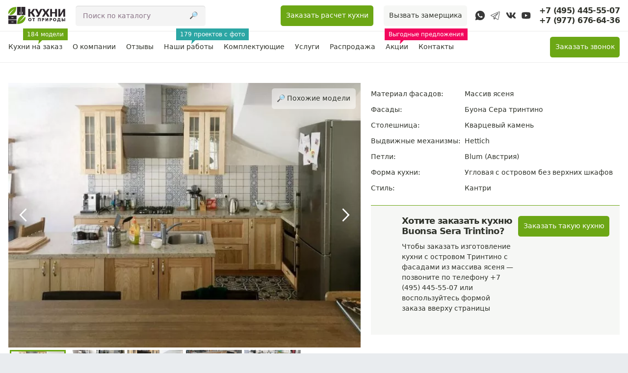

--- FILE ---
content_type: text/html; charset=utf-8
request_url: https://www.kuhnipriroda.ru/portfolio/buonsa-sera-trintino/
body_size: 15770
content:
<!doctype html><html lang="ru-RU"><head><meta http-equiv="Content-Type" content="text/html; charset=utf-8"><meta http-equiv="X-UA-Compatible" content="IE=edge"><meta name="viewport" content="width=device-width, initial-scale=1, shrink-to-fit=no"><link rel="icon" type="image/svg+xml" href="https://kuhnipriroda.b-cdn.net/wp-content/themes/odno/images/favicon.svg"><meta name='robots' content='max-image-preview:large' /><style>img:is([sizes="auto" i], [sizes^="auto," i]) { contain-intrinsic-size: 3000px 1500px }</style><title>Кухня с островом Тринтино с фасадами из массива ясеня — работа компании «Кухни от природы»</title><meta name="description" content="Материал фасадов: Массив ясеня; Фасады: Буона Сера тринтино; Столешница: Кварцевый камень; Выдвижные механизмы: Hettich; Петли: Blum (Австрия); Форма кухни: Угловая с островом без верхних шкафов; Стиль: Кантри"><meta name="robots" content="index,follow"><meta property="og:title" content="Кухня с островом Тринтино с фасадами из массива ясеня — работа компании «Кухни от природы»"><meta property="og:type" content="article"><meta property="og:url" content="https://www.kuhnipriroda.ru/portfolio/buonsa-sera-trintino"><meta name="twitter:title" content="Кухня с островом Тринтино с фасадами из массива ясеня — работа компании «Кухни от природы»"><meta name="twitter:description" content="index,follow"><meta property="og:image" content="https://kuhnipriroda.b-cdn.net/wp-content/uploads/2017/11/kuhnya-iz-massiva-yasenya-trintino-1.jpg"><link rel='preconnect' href='https://kuhnipriroda.b-cdn.net' /><link rel='stylesheet' id='main-css' href='https://kuhnipriroda.b-cdn.net/wp-content/themes/odno/css/styles.css?ver=1.4.3' media='all' /><script defer src="https://kuhnipriroda.b-cdn.net/wp-content/themes/odno/js/jquery-3.6.0.min.js?ver=3.6.0" id="jquery-js"></script><script defer src="https://kuhnipriroda.b-cdn.net/wp-content/themes/odno/js/all.js?ver=1.3.9" id="all-js"></script><script defer src="https://kuhnipriroda.b-cdn.net/wp-content/themes/odno/js/bootstrap.min.js?ver=3.3.7" id="bootstrap-js"></script><script defer src="https://kuhnipriroda.b-cdn.net/wp-content/themes/odno/js/search-filter-build.min.js?ver=1.1.0" id="search-filter-js"></script><link rel="canonical" href="https://www.kuhnipriroda.ru/portfolio/buonsa-sera-trintino/" /><link rel="icon" href="https://kuhnipriroda.b-cdn.net/wp-content/uploads/2022/10/favicon.svg" sizes="32x32" /><link rel="icon" href="https://kuhnipriroda.b-cdn.net/wp-content/uploads/2022/10/favicon.svg" sizes="192x192" /><link rel="apple-touch-icon" href="https://kuhnipriroda.b-cdn.net/wp-content/uploads/2022/10/favicon.svg" /><meta name="msapplication-TileImage" content="https://kuhnipriroda.b-cdn.net/wp-content/uploads/2022/10/favicon.svg" /><meta name="yandex-verification" content="92857cd2fba0e917"><meta name="google-site-verification" content="UEm6sOSmxkpKqH-wE-_gpuMNEo7uRMYMr3hEG6jAt9M"><meta name="p:domain_verify" content="ff630b6ced593445fd764cee75c0ab47"><meta name="theme-color" content="#ffffff"><style>.cena:after{content:"Цена:";} .zakazat_raschet:after{content:"Заказать расчёт";} .zakazik:after{content:"Купить в 1 клик";} .oneklik:after{content:"в 1 клик";} .luboy:after{content:"Любой";} .lubayaforma:after{content:"Любые размеры, форма и цвет";} .luboycvet:after{content:"Любой цвет";} .hitprodaj:after{content:"Хит продаж";} .novinka:after{content:"Новинка";} .kruglye:after{content:"Радиусные фасады";} .zapogmetr:after{content:"/ метр";} .v-1-klik:after{content:" в 1 клик";} .bystryj:after{content:"Быстрый ";}.icvet:after{content:" и цвет";} .fast-zakaz:after{content:"Быстрый заказ";}.videoobzor:after{content:"С видео-обзором";}.stoleshnica:after{content:"Столешница в подарок";}.korpus:after{content:"Корпус:";}.kronospan:after{content:"ЛДСП Kronospan (Польша)";}.egger:after{content:"ЛДСП Egger (Германия)";}.furnitura:after{content:"Фурнитура:";}.blum:after{content:"Blum (Австрия) / Hettich (Германия)";}.bes-project:after{content:"Бесплатный проект";}.showroom:after{content:"Запись в шоурум";}.zamershik:after{content:"Вызвать замерщика";}.wp-singular .breadcrumbs a:first-child:before{content:'Каталог кухонь';font-size:1rem!important}</style></head><body class="wp-singular portfolio-template-default single single-portfolio postid-5415 wp-theme-odno"><div id="wrapper"><header id="header" class="head"><div class="header"><div class="container mobi-pad"><div class="navbar-header"><a class="navbar-brand" id="logo" title="Главная страница" href="https://www.kuhnipriroda.ru"><img width="132" height="40" loading="lazy" class="img-responsive" src="https://kuhnipriroda.b-cdn.net/wp-content/themes/odno/images/logon.svg" alt="Кухни от природы"></a></div><div class="head-pad pt-3"><form class="navbar-form navbar-left ml-4 my-0 hidden-xs hidden-sm" role="search" method="get" id="searchform" action="https://www.kuhnipriroda.ru/" > <div class="relative"><input class="form-control w-100" placeholder="Поиск по каталогу" type="text" value="" name="s" id="s"><button class="btn btn-link ion absolute search-button mr-2" type="submit">🔎︎</button> </div> </form><div class="navbar-right"><div class="mr-4 pull-left py-3 hidden-md hidden-xs ml-gorod">Москва и область</div><button id="online-razchet" data-toggle="modal" data-target="#myModal-raschet" class="zakazat-zamer btn btn-primary mr-4 hidden-xs" rel="nofollow" onclick="ym(38322410, 'reachGoal', 'mainraschet'); return true;">Заказать расчет кухни</button><button id="design-project" data-toggle="modal" data-target="#myModal-spamlohi" data-theme="Вызвать замерщика" rel="nofollow" class="zakazat-zamer btn btn-default mr-3 mr-xl-4 spamlohi-theme hidden-sm hidden-xs" >Вызвать замерщика</button><div class="phone messengers spamlohi inline-block relative text-nowrap text-left v-align-middle mr-4 mr-md-3 hidden-sm hidden-xs"><a class="btn btn-link px-2" href="https://wa.me/79776766436" rel="nofollow" data-toggle="tooltip" data-placement="bottom" title="WhatsApp"><i class="messenger bg-whatsapp whatsapp-icon d-block"></i></a><a class="btn btn-link px-2" href="https://t.me/andreynovitski" rel="nofollow" data-toggle="tooltip" data-placement="bottom" title="Telegram"><i class="messenger bg-tg tg-icon d-block"></i></a><a class="btn btn-link px-2" href="https://vk.com/club89710808" target="_blank" rel="nofollow" data-toggle="tooltip" data-placement="bottom" title="ВКонтакте"><i class="messenger bg-vk vk-icon d-block"></i></a><a class="btn btn-link px-2" href="https://www.youtube.com/@kuhnipriroda" target="blank" rel="nofollow" data-toggle="tooltip" data-placement="bottom" title="Youtube"><i class="messenger bg-youtube icon-you d-block"></i></a><a class="btn btn-link px-2 hidden-md" href="https://dzen.ru/kuhnipriroda" target="blank" rel="nofollow" data-toggle="tooltip" data-placement="bottom" title="Dzen"><i class="messenger bg-dzen icon-dzen d-block"></i></a></div><div class="phone spamlohi inline-block relative text-nowrap text-left v-align-middle mr-1 hidden-md hidden-lg"><a class="messenger rounded bg-whatsapp whatsapp-icon d-inline-block mr-1 mt-1" rel="nofollow" href="https://wa.me/79776766436" data-toggle="tooltip" title="WhatsApp"></a><a class="messenger rounded bg-tg tg-icon d-inline-block mr-1 mt-1" href="https://t.me/andreynovitski" rel="nofollow" data-toggle="tooltip" title="Telegram"></a></div><div class="phone spamlohi inline-block relative text-nowrap text-left v-align-middle"><a class="h6 d-block m-0" rel="nofollow" href="tel:+74954455507">+7 (495) 445-55-07</a><a class="h6 m-0 visible-md visible-lg" rel="nofollow" href="tel:+79776766436">+7 (977) 676-64-36</a><a data-toggle="modal" data-target="#myModal-spamlohi" data-theme="Заказать звонок" class="visible-sm visible-xs spamlohi-theme " rel="nofollow" href="#">Заказать звонок</a></div></div></div></div></div><div class="relative"><div class="verx_menu fix-menu anim300"><div id="head-container" class="container"><nav id="nav-col" class="navbar navbar"><div class="navbar-collapse navbar-ex1-collapse"><ul id="menu-glavnoe-menyu" class="nav navbar-nav nav-just"><li class=" dropdown mega-menu"><a href="https://www.kuhnipriroda.ru/kuhni-na-zakaz/" class="dropdown-toggle 0" data-toggle="dropdown" role="button" aria-expanded="false" >Кухни на заказ <span class="caret hidden-md"></span> <span class="bg-primary menu-desc text-nowrap bg-primary">184 модели</span></a><ul class="dropdown-menu" role='menu'><li class=" dropdown-submenu cell-menu"><a href="#" class="h6 font-weight-bold m-0 pb-0">Стиль</a><ul class="dropdown-menu" role='menu'><li><a href="https://www.kuhnipriroda.ru/kuhni-na-zakaz/sovremennye/">Современные</a></li><li><a href="https://www.kuhnipriroda.ru/kuhni-na-zakaz/klassika/">Классические</a></li><li><a href="https://www.kuhnipriroda.ru/kuhni-na-zakaz/loft/">Лофт</a></li><li><a href="https://www.kuhnipriroda.ru/kuhni-na-zakaz/neoklassika/">Неоклассика</a></li><li><a href="https://www.kuhnipriroda.ru/kuhni-na-zakaz/modern/">Модерн</a></li><li><a href="https://www.kuhnipriroda.ru/kuhni-na-zakaz/kantri/">Кантри</a></li><li><a href="https://www.kuhnipriroda.ru/kuhni-na-zakaz/dizajnerskie/">Дизайнерские</a></li><li><a href="https://www.kuhnipriroda.ru/kuhni-na-zakaz/eksklyuzivnye/">Эксклюзивные</a></li><li><a href="https://www.kuhnipriroda.ru/kuhni-na-zakaz/provans/">Прованс</a></li><li><a href="https://www.kuhnipriroda.ru/kuhni-na-zakaz/minimalizm/">Минимализм</a></li><li><a href="https://www.kuhnipriroda.ru/kuhni-na-zakaz/pod-starinu/">Под старину</a></li><li><a href="https://www.kuhnipriroda.ru/kuhni-na-zakaz/skandinavskiy/">Скандинавский стиль</a></li><li><a href="https://www.kuhnipriroda.ru/kuhni-na-zakaz/haj-tek/">Хай-тек</a></li><li><a href="https://www.kuhnipriroda.ru/kuhni-na-zakaz/v-anglijskom-stile/">В английском стиле</a></li><li><a href="https://www.kuhnipriroda.ru/kuhni-na-zakaz/stilnye/">Стильные</a></li></ul></li><li class=" dropdown-submenu cell-menu"><a href="#" class="h6 font-weight-bold m-0 pb-0">Материал</a><ul class="dropdown-menu" role='menu'><li><a href="https://www.kuhnipriroda.ru/kuhni-na-zakaz/kuhni-iz-massiva-dereva/">Массив дерева</a></li><li><a href="https://www.kuhnipriroda.ru/kuhni-na-zakaz/mdf/">МДФ</a></li><li><a href="https://www.kuhnipriroda.ru/kuhni-na-zakaz/iz-emali/">Эмаль</a></li><li><a href="https://www.kuhnipriroda.ru/kuhni-na-zakaz/mdf-plyonka/">Пленка ПВХ</a></li><li><a href="https://www.kuhnipriroda.ru/kuhni-na-zakaz/ldsp/">ЛДСП</a></li><li><a href="https://www.kuhnipriroda.ru/kuhni-na-zakaz/iz-shpona/">Шпон</a></li><li><a href="https://www.kuhnipriroda.ru/kuhni-na-zakaz/akril/">Акрил</a></li><li><a href="https://www.kuhnipriroda.ru/kuhni-na-zakaz/plastik/">Пластик</a></li><li><a href="https://www.kuhnipriroda.ru/kuhni-na-zakaz/glyantsevye/">Глянцевые</a></li><li><a href="https://www.kuhnipriroda.ru/kuhni-na-zakaz/matovye/">Матовые</a></li><li><a href="https://www.kuhnipriroda.ru/kuhni-na-zakaz/kuhni-iz-massiva-duba/">Дуб</a></li><li><a href="https://www.kuhnipriroda.ru/kuhni-na-zakaz/kuhni-iz-massiva-yasenya/">Ясень</a></li><li><a href="https://www.kuhnipriroda.ru/kuhni-na-zakaz/kuhni-iz-massiva-sosny/">Сосна</a></li><li><a href="https://www.kuhnipriroda.ru/kuhni-na-zakaz/s-patinoj/">С патиной</a></li><li><a href="https://www.kuhnipriroda.ru/kuhni-na-zakaz/iz-shpona/ekoshpon/">Экошпон</a></li></ul></li><li class=" dropdown-submenu cell-menu"><a href="#" class="h6 font-weight-bold m-0 pb-0">Форма</a><ul class="dropdown-menu" role='menu'><li><a href="https://www.kuhnipriroda.ru/kuhni-na-zakaz/pryamye/">Прямые</a></li><li><a href="https://www.kuhnipriroda.ru/kuhni-na-zakaz/uglovye/">Угловые</a></li><li><a href="https://www.kuhnipriroda.ru/kuhni-na-zakaz/malenkie/">Маленькие</a></li><li><a href="https://www.kuhnipriroda.ru/kuhni-na-zakaz/s-barnoj-stojkoj/">С барной стойкой</a></li><li><a href="https://www.kuhnipriroda.ru/kuhni-na-zakaz/s-ostrovom/">С островом</a></li><li><a href="https://www.kuhnipriroda.ru/kuhni-na-zakaz/p-obraznye/">П-образные</a></li><li><a href="https://www.kuhnipriroda.ru/kuhni-na-zakaz/vstroennye/">Встроенные</a></li><li><a href="https://www.kuhnipriroda.ru/form/radiusnye-fasady/">Радиусные фасады</a></li><li><a href="#" class="h6 font-weight-bold m-0 pb-0">Размеры</a></li><li><a href="https://www.kuhnipriroda.ru/kuhni-na-zakaz/bolshie/">Большие</a></li><li><a href="https://www.kuhnipriroda.ru/kuhni-na-zakaz/malogabaritnye/">Малогабаритные</a></li><li><a href="https://www.kuhnipriroda.ru/kuhni-na-zakaz/uzkie/">Узкие</a></li><li><a href="https://www.kuhnipriroda.ru/kuhni-na-zakaz/3-kv-m/">3 кв.м</a></li><li><a href="https://www.kuhnipriroda.ru/kuhni-na-zakaz/5-kv-m/">5 кв.м</a></li><li><a href="https://www.kuhnipriroda.ru/kuhni-na-zakaz/6-kv-m/">6 кв.м</a></li><li><a href="https://www.kuhnipriroda.ru/kuhni-na-zakaz/9-kv-m/">9 кв.м</a></li></ul></li><li class=" dropdown-submenu"><a href="#" class="h6 font-weight-bold m-0 pb-0">Особенности</a><ul class="dropdown-menu" role='menu'><li><a href="https://www.kuhnipriroda.ru/kuhni-na-zakaz/so-skrytymi-ruchkami/">Без ручек</a></li><li><a href="https://www.kuhnipriroda.ru/kuhni-na-zakaz/s-gnutymi-fasadami/">Скошенные углы</a></li><li><a href="https://www.kuhnipriroda.ru/kuhni-na-zakaz/s-antresolyami/">С антресолью</a></li><li><a href="https://www.kuhnipriroda.ru/feature/s-penalom/">С пеналом</a></li><li><a href="https://www.kuhnipriroda.ru/feature/dlya-ofisa/">Для офиса</a></li><li><a href="https://www.kuhnipriroda.ru/kuhni-na-zakaz/dlya-dachi/">Для дачи</a></li><li><a href="https://www.kuhnipriroda.ru/kuhni-na-zakaz/dlya-studii/">Для студии</a></li><li><a href="https://www.kuhnipriroda.ru/feature/kuhni-pod-potolok/">Под потолок</a></li><li><a href="https://www.kuhnipriroda.ru/kuhni-na-zakaz/modulnye/">Модульные</a></li><li><a href="https://www.kuhnipriroda.ru/belorusskie-kuhni/">Белорусские</a></li><li><a href="https://www.kuhnipriroda.ru/kuhni-na-zakaz/dlya-hrushhevki/">Для хрущевки</a></li><li><a href="#" class="h6 font-weight-bold m-0 pb-0">По цене:</a></li><li><a href="https://www.kuhnipriroda.ru/kuhni-na-zakaz/ekonom-klassa/">Эконом класса</a></li><li><a href="https://www.kuhnipriroda.ru/kuhni-na-zakaz/nedorogie/">Дешёвые</a></li><li><a href="https://www.kuhnipriroda.ru/kuhni-na-zakaz/elitnye/">Дорогие</a></li><li><a href="https://www.kuhnipriroda.ru/kuhni-na-zakaz/elitnye/">Элитные</a></li></ul></li><li class=" dropdown-submenu"><a href="#" class="h6 font-weight-bold m-0 pb-0">Цвет</a><ul class="dropdown-menu" role='menu'><li><a href="https://www.kuhnipriroda.ru/kuhni-na-zakaz/svetlye/">Светлые</a></li><li><a href="https://www.kuhnipriroda.ru/kuhni-na-zakaz/temnye/">Темные</a></li><li><a href="https://www.kuhnipriroda.ru/kuhni-na-zakaz/belye/">Белые</a></li><li><a href="https://www.kuhnipriroda.ru/kuhni-na-zakaz/bezhevye/">Бежевые</a></li><li><a href="https://www.kuhnipriroda.ru/kuhni-na-zakaz/chernye/">Черные</a></li><li><a href="https://www.kuhnipriroda.ru/kuhni-na-zakaz/serye/">Серые</a></li><li><a href="https://www.kuhnipriroda.ru/kuhni-na-zakaz/zheltye/">Желтые</a></li><li><a href="https://www.kuhnipriroda.ru/kuhni-na-zakaz/krasnye/">Красные</a></li><li><a href="https://www.kuhnipriroda.ru/kuhni-na-zakaz/sinie/">Синие</a></li><li><a href="https://www.kuhnipriroda.ru/kuhni-na-zakaz/zelyonye/">Зеленые</a></li><li><a href="https://www.kuhnipriroda.ru/kuhni-na-zakaz/korichnevye/">Коричневые</a></li><li><a href="https://www.kuhnipriroda.ru/kuhni-na-zakaz/oranzhevye/">Оранжевые</a></li><li><a href="https://www.kuhnipriroda.ru/kuhni-na-zakaz/venge/">Венге</a></li><li><a href="https://www.kuhnipriroda.ru/kuhni-na-zakaz/olivkovyj/">Оливковые</a></li><li><a href="https://www.kuhnipriroda.ru/kuhni-na-zakaz/kombinirovannye/">Комбинированные</a></li><li><a href="https://www.kuhnipriroda.ru/kuhni-na-zakaz/yarkie/">Яркие</a></li></ul></li><li class=" dropdown-submenu"><a href="#" class="h6 font-weight-bold m-0 pb-0">/</a><ul class="dropdown-menu" role='menu'><li><a href="https://www.kuhnipriroda.ru/kuhni-na-zakaz/salatovyj/">Салатовые</a></li><li><a href="https://www.kuhnipriroda.ru/kuhni-na-zakaz/slonovaya-kost/">Слоновая кость</a></li><li><a href="https://www.kuhnipriroda.ru/kuhni-na-zakaz/kofe-s-molokom/">Кофе с молоком</a></li><li><a href="https://www.kuhnipriroda.ru/kuhni-na-zakaz/fioletovye/">Фиолетовые</a></li><li><a href="https://www.kuhnipriroda.ru/kuhni-na-zakaz/golubye/">Голубые</a></li><li><a href="https://www.kuhnipriroda.ru/kuhni-na-zakaz/oreh/">Орех</a></li><li><a href="https://www.kuhnipriroda.ru/kuhni-na-zakaz/shampan/">Шампань</a></li><li><a href="https://www.kuhnipriroda.ru/kuhni-na-zakaz/sirenevyj/">Сиреневые</a></li><li><a href="https://www.kuhnipriroda.ru/kuhni-na-zakaz/izumrudnyj/">Изумрудные</a></li><li><a href="https://www.kuhnipriroda.ru/kuhni-na-zakaz/bordovyj/">Бордовые</a></li><li><a href="https://www.kuhnipriroda.ru/kuhni-na-zakaz/myatnyj/">Мятные</a></li><li><a href="https://www.kuhnipriroda.ru/kuhni-na-zakaz/vishnevyj/">Вишневые</a></li><li><a href="https://www.kuhnipriroda.ru/kuhni-na-zakaz/metallik/">Металлик</a></li><li><a href="https://www.kuhnipriroda.ru/kuhni-na-zakaz/shokolad/">Шоколад</a></li><li><a href="https://www.kuhnipriroda.ru/kuhni-na-zakaz/zolotoj/">Золотые</a></li><li><a href="https://www.kuhnipriroda.ru/kuhni-na-zakaz/s-fotopechatyu/">С фотопечатью</a></li></ul></li></ul></li><li><a href="https://www.kuhnipriroda.ru/about-us/">О компании</a></li><li><a href="https://www.kuhnipriroda.ru/otzivy/">Отзывы</a></li><li><a href="https://www.kuhnipriroda.ru/portfolio/">Наши работы <span class="bg-primary menu-desc text-nowrap bg-success">179 проектов с фото</span></a></li><li class=" dropdown"><a href="https://www.kuhnipriroda.ru/clientam/" class="dropdown-toggle 0" data-toggle="dropdown" role="button" aria-expanded="false" >Комплектующие <span class="caret hidden-md"></span></a><ul class="dropdown-menu" role='menu'><li><a href="https://www.kuhnipriroda.ru/furnitura/">Фурнитура</a></li><li><a href="https://www.kuhnipriroda.ru/stoleshnitsy/">Столешницы</a></li><li><a href="https://www.kuhnipriroda.ru/stoleshnitsy/stoleshnitsy-egger-iz-ldsp/">→ ЛДСП Egger</a></li><li><a href="https://www.kuhnipriroda.ru/stoleshnitsy/grandex/">→ Искусственный камень Grandex</a></li><li><a href="https://www.kuhnipriroda.ru/stoleshnitsy/avant-quartz/">→ Кварцевый камень</a></li></ul></li><li class=" dropdown"><a href="https://www.kuhnipriroda.ru/clientam/" class="dropdown-toggle 0" data-toggle="dropdown" role="button" aria-expanded="false" >Услуги <span class="caret hidden-md"></span></a><ul class="dropdown-menu" role='menu'><li><a href="https://www.kuhnipriroda.ru/clientam/dostavka-i-sborka/">Доставка и сборка</a></li><li><a href="https://www.kuhnipriroda.ru/clientam/kuhni-v-rassrochku/">Рассрочка и кредит</a></li><li><a href="https://www.kuhnipriroda.ru/clientam/dizajn-i-zamer/">Дизайн, замер</a></li><li><a href="https://www.kuhnipriroda.ru/clientam/garantiya/">Гарантия</a></li><li><a href="https://www.kuhnipriroda.ru/clientam/oplata/">Оплата</a></li><li><a href="https://www.kuhnipriroda.ru/clientam/kak-my-rabotaem/">Как мы работаем</a></li><li><a href="https://www.kuhnipriroda.ru/clientam/nashi-postavshhiki-i-partnyory/">Наши партнёры</a></li><li><a href="https://www.kuhnipriroda.ru/clientam/o-fabrike/">Производство на фабрике</a></li><li><a href="https://www.kuhnipriroda.ru/clientam/zamena-fasadov/">Замена фасадов</a></li><li><a href="https://www.kuhnipriroda.ru/blogs/">Полезные статьи</a></li><li><a href="https://www.kuhnipriroda.ru/mebelnyj-salon/">Салоны продаж</a></li></ul></li><li><a href="https://www.kuhnipriroda.ru/kuhni-na-zakaz/sale/">Распродажа</a></li><li><a href="https://www.kuhnipriroda.ru/aktsii/">Акции <span class="bg-primary menu-desc text-nowrap bg-danger">Выгодные предложения</span></a></li><li><a href="https://www.kuhnipriroda.ru/contact/">Контакты</a></li></ul><div class="navbar-right relative position-relative"><div class="phone messengers spamlohi inline-block relative text-nowrap text-left v-align-middle ml-3 mt-3 hidden-md hidden-lg"><a class="messenger rounded bg-whatsapp whatsapp-icon d-inline-block mx-2" href="https://wa.me/79776766436" rel="nofollow" data-toggle="tooltip" title="WhatsApp"></a><a class="messenger rounded bg-tg tg-icon d-inline-block mx-2" href="https://t.me/kuhnipriroda_bot" rel="nofollow" data-toggle="tooltip" title="Telegram"></a><a class="messenger rounded bg-vk vk-icon d-inline-block mx-2" href="https://vk.com/club89710808" target="_blank" rel="nofollow" data-toggle="tooltip" title="ВКонтакте"></a><a class="messenger rounded bg-youtube icon-you d-inline-block mx-2" href="https://www.youtube.com/@kuhnipriroda" target="blank" rel="nofollow" data-toggle="tooltip" title="Youtube"></a><a class="messenger rounded bg-dzen icon-dzen d-inline-block mx-2 hidden-md" href="https://dzen.ru/kuhnipriroda" target="blank" rel="nofollow" data-toggle="tooltip" title="Dzen"></a></div><div class="visible-xs visible-sm ml-3 mb-3 mb-lg-0" id="pseudo-zamer"></div><div class="d-flex align-items-center"><button class="btn btn-primary spamlohi-theme mt-3 mx-3 mx-lg-0" data-toggle="modal" data-target="#myModal-spamlohi" data-theme="Заказать звонок" rel="nofollow" >Заказать <span class="hidden-md">обратный </span>звонок</button></div></div></div><div id="mob-over" class="bg-overlay"></div></nav></div></div><div class="mobi-nav visible-xs visible-sm"><button id="mobi-toggle" class="btn bg-white border-left"><span class="nav-btn"><span class="nav-line"></span><span class="nav-line"></span><span class="nav-line"></span></span></button><div class="clearfix"></div></div></div></header><div id="content"><div class="section white"><div class="container pt-0 pt-lg-5 pt-xl-5 pb-5"><div class="row product-page relative product-row"><div class="col-md-6 col-xs-12 main-gallery static p-0 px-lg-3 product-image"><div class="qv-gallery"><div class="position-relative"><a class="btn btn-blur position-absolute t-0 r-0 z-10 mt-3 mr-3 scrl" href="#pohojie">🔎︎ Похожие модели</a></div><div id="qv-destination" class="owl-carousel owl-tovar"><div id="gallery-1" class="item "><a rel="gallery-1" href="https://kuhnipriroda.b-cdn.net/wp-content/uploads/2017/11/kuhnya-iz-massiva-yasenya-trintino-1.jpg" class="bg-gray main-gallery-image hidd swipebox jzoom" data-zoom="https://kuhnipriroda.b-cdn.net/wp-content/uploads/2017/11/kuhnya-iz-massiva-yasenya-trintino-1.jpg"><picture><source srcset="https://kuhnipriroda.b-cdn.net/wp-content/webp-express/webp-images/uploads/2017/11/kuhnya-iz-massiva-yasenya-trintino-1-640x480.jpg.webp 640w, https://kuhnipriroda.b-cdn.net/wp-content/webp-express/webp-images/uploads/2017/11/kuhnya-iz-massiva-yasenya-trintino-1-180x135.jpg.webp 180w, https://kuhnipriroda.b-cdn.net/wp-content/webp-express/webp-images/uploads/2017/11/kuhnya-iz-massiva-yasenya-trintino-1-768x576.jpg.webp 768w, https://kuhnipriroda.b-cdn.net/wp-content/webp-express/webp-images/uploads/2017/11/kuhnya-iz-massiva-yasenya-trintino-1.jpg.webp 1440w" sizes="(max-width: 640px) 100vw, 640px" type="image/webp"><img width="640" height="480" src="https://kuhnipriroda.b-cdn.net/wp-content/uploads/2017/11/kuhnya-iz-massiva-yasenya-trintino-1-640x480.jpg" class="img-responsive owl-lazy webpexpress-processed" alt="Кухня Buonsa Sera Trintino" decoding="async" srcset="https://kuhnipriroda.b-cdn.net/wp-content/uploads/2017/11/kuhnya-iz-massiva-yasenya-trintino-1-640x480.jpg 640w, https://kuhnipriroda.b-cdn.net/wp-content/uploads/2017/11/kuhnya-iz-massiva-yasenya-trintino-1-180x135.jpg 180w, https://kuhnipriroda.b-cdn.net/wp-content/uploads/2017/11/kuhnya-iz-massiva-yasenya-trintino-1-768x576.jpg 768w, https://kuhnipriroda.b-cdn.net/wp-content/uploads/2017/11/kuhnya-iz-massiva-yasenya-trintino-1.jpg 1440w" sizes="(max-width: 640px) 100vw, 640px"></picture><span class="load"></span></a></div><div id="gallery-2" class="item "><a rel="gallery-1" href="https://kuhnipriroda.b-cdn.net/wp-content/uploads/2017/11/kuhnya-iz-massiva-yasenya-trintino-2.jpg" class="bg-gray main-gallery-image hidd swipebox jzoom" data-zoom="https://kuhnipriroda.b-cdn.net/wp-content/uploads/2017/11/kuhnya-iz-massiva-yasenya-trintino-2.jpg"><picture><source srcset="https://kuhnipriroda.b-cdn.net/wp-content/webp-express/webp-images/uploads/2017/11/kuhnya-iz-massiva-yasenya-trintino-2-640x480.jpg.webp 640w, https://kuhnipriroda.b-cdn.net/wp-content/webp-express/webp-images/uploads/2017/11/kuhnya-iz-massiva-yasenya-trintino-2-180x135.jpg.webp 180w, https://kuhnipriroda.b-cdn.net/wp-content/webp-express/webp-images/uploads/2017/11/kuhnya-iz-massiva-yasenya-trintino-2-768x576.jpg.webp 768w, https://kuhnipriroda.b-cdn.net/wp-content/webp-express/webp-images/uploads/2017/11/kuhnya-iz-massiva-yasenya-trintino-2.jpg.webp 1440w" sizes="(max-width: 640px) 100vw, 640px" type="image/webp"><img width="640" height="480" src="https://kuhnipriroda.b-cdn.net/wp-content/uploads/2017/11/kuhnya-iz-massiva-yasenya-trintino-2-640x480.jpg" class="img-responsive owl-lazy webpexpress-processed" alt="Кухня Buonsa Sera Trintino" decoding="async" srcset="https://kuhnipriroda.b-cdn.net/wp-content/uploads/2017/11/kuhnya-iz-massiva-yasenya-trintino-2-640x480.jpg 640w, https://kuhnipriroda.b-cdn.net/wp-content/uploads/2017/11/kuhnya-iz-massiva-yasenya-trintino-2-180x135.jpg 180w, https://kuhnipriroda.b-cdn.net/wp-content/uploads/2017/11/kuhnya-iz-massiva-yasenya-trintino-2-768x576.jpg 768w, https://kuhnipriroda.b-cdn.net/wp-content/uploads/2017/11/kuhnya-iz-massiva-yasenya-trintino-2.jpg 1440w" sizes="(max-width: 640px) 100vw, 640px"></picture><span class="load"></span></a></div><div id="gallery-3" class="item "><a rel="gallery-1" href="https://kuhnipriroda.b-cdn.net/wp-content/uploads/2017/11/kuhnya-iz-massiva-yasenya-trintino-3.jpg" class="bg-gray main-gallery-image hidd swipebox jzoom" data-zoom="https://kuhnipriroda.b-cdn.net/wp-content/uploads/2017/11/kuhnya-iz-massiva-yasenya-trintino-3.jpg"><picture><source srcset="https://kuhnipriroda.b-cdn.net/wp-content/webp-express/webp-images/uploads/2017/11/kuhnya-iz-massiva-yasenya-trintino-3-640x480.jpg.webp 640w, https://kuhnipriroda.b-cdn.net/wp-content/webp-express/webp-images/uploads/2017/11/kuhnya-iz-massiva-yasenya-trintino-3-180x135.jpg.webp 180w, https://kuhnipriroda.b-cdn.net/wp-content/webp-express/webp-images/uploads/2017/11/kuhnya-iz-massiva-yasenya-trintino-3-768x576.jpg.webp 768w, https://kuhnipriroda.b-cdn.net/wp-content/webp-express/webp-images/uploads/2017/11/kuhnya-iz-massiva-yasenya-trintino-3.jpg.webp 1440w" sizes="auto, (max-width: 640px) 100vw, 640px" type="image/webp"><img width="640" height="480" src="https://kuhnipriroda.b-cdn.net/wp-content/uploads/2017/11/kuhnya-iz-massiva-yasenya-trintino-3-640x480.jpg" class="img-responsive owl-lazy webpexpress-processed" alt="Кухня Buonsa Sera Trintino" decoding="async" loading="lazy" srcset="https://kuhnipriroda.b-cdn.net/wp-content/uploads/2017/11/kuhnya-iz-massiva-yasenya-trintino-3-640x480.jpg 640w, https://kuhnipriroda.b-cdn.net/wp-content/uploads/2017/11/kuhnya-iz-massiva-yasenya-trintino-3-180x135.jpg 180w, https://kuhnipriroda.b-cdn.net/wp-content/uploads/2017/11/kuhnya-iz-massiva-yasenya-trintino-3-768x576.jpg 768w, https://kuhnipriroda.b-cdn.net/wp-content/uploads/2017/11/kuhnya-iz-massiva-yasenya-trintino-3.jpg 1440w" sizes="auto, (max-width: 640px) 100vw, 640px"></picture><span class="load"></span></a></div><div id="gallery-4" class="item "><a rel="gallery-1" href="https://kuhnipriroda.b-cdn.net/wp-content/uploads/2017/11/kuhnya-iz-massiva-yasenya-trintino-4.jpg" class="bg-gray main-gallery-image hidd swipebox jzoom" data-zoom="https://kuhnipriroda.b-cdn.net/wp-content/uploads/2017/11/kuhnya-iz-massiva-yasenya-trintino-4.jpg"><picture><source srcset="https://kuhnipriroda.b-cdn.net/wp-content/webp-express/webp-images/uploads/2017/11/kuhnya-iz-massiva-yasenya-trintino-4-640x480.jpg.webp 640w, https://kuhnipriroda.b-cdn.net/wp-content/webp-express/webp-images/uploads/2017/11/kuhnya-iz-massiva-yasenya-trintino-4-180x135.jpg.webp 180w, https://kuhnipriroda.b-cdn.net/wp-content/webp-express/webp-images/uploads/2017/11/kuhnya-iz-massiva-yasenya-trintino-4-768x576.jpg.webp 768w, https://kuhnipriroda.b-cdn.net/wp-content/webp-express/webp-images/uploads/2017/11/kuhnya-iz-massiva-yasenya-trintino-4.jpg.webp 1440w" sizes="auto, (max-width: 640px) 100vw, 640px" type="image/webp"><img width="640" height="480" src="https://kuhnipriroda.b-cdn.net/wp-content/uploads/2017/11/kuhnya-iz-massiva-yasenya-trintino-4-640x480.jpg" class="img-responsive owl-lazy webpexpress-processed" alt="Кухня Buonsa Sera Trintino" decoding="async" loading="lazy" srcset="https://kuhnipriroda.b-cdn.net/wp-content/uploads/2017/11/kuhnya-iz-massiva-yasenya-trintino-4-640x480.jpg 640w, https://kuhnipriroda.b-cdn.net/wp-content/uploads/2017/11/kuhnya-iz-massiva-yasenya-trintino-4-180x135.jpg 180w, https://kuhnipriroda.b-cdn.net/wp-content/uploads/2017/11/kuhnya-iz-massiva-yasenya-trintino-4-768x576.jpg 768w, https://kuhnipriroda.b-cdn.net/wp-content/uploads/2017/11/kuhnya-iz-massiva-yasenya-trintino-4.jpg 1440w" sizes="auto, (max-width: 640px) 100vw, 640px"></picture><span class="load"></span></a></div><div id="gallery-5" class="item "><a rel="gallery-1" href="https://kuhnipriroda.b-cdn.net/wp-content/uploads/2017/11/kuhnya-iz-massiva-yasenya-trintino-5.jpg" class="bg-gray main-gallery-image hidd swipebox jzoom" data-zoom="https://kuhnipriroda.b-cdn.net/wp-content/uploads/2017/11/kuhnya-iz-massiva-yasenya-trintino-5.jpg"><picture><source srcset="https://kuhnipriroda.b-cdn.net/wp-content/webp-express/webp-images/uploads/2017/11/kuhnya-iz-massiva-yasenya-trintino-5-640x480.jpg.webp 640w, https://kuhnipriroda.b-cdn.net/wp-content/webp-express/webp-images/uploads/2017/11/kuhnya-iz-massiva-yasenya-trintino-5-180x135.jpg.webp 180w, https://kuhnipriroda.b-cdn.net/wp-content/webp-express/webp-images/uploads/2017/11/kuhnya-iz-massiva-yasenya-trintino-5-768x576.jpg.webp 768w, https://kuhnipriroda.b-cdn.net/wp-content/webp-express/webp-images/uploads/2017/11/kuhnya-iz-massiva-yasenya-trintino-5.jpg.webp 1440w" sizes="auto, (max-width: 640px) 100vw, 640px" type="image/webp"><img width="640" height="480" src="https://kuhnipriroda.b-cdn.net/wp-content/uploads/2017/11/kuhnya-iz-massiva-yasenya-trintino-5-640x480.jpg" class="img-responsive owl-lazy webpexpress-processed" alt="Кухня Buonsa Sera Trintino" decoding="async" loading="lazy" srcset="https://kuhnipriroda.b-cdn.net/wp-content/uploads/2017/11/kuhnya-iz-massiva-yasenya-trintino-5-640x480.jpg 640w, https://kuhnipriroda.b-cdn.net/wp-content/uploads/2017/11/kuhnya-iz-massiva-yasenya-trintino-5-180x135.jpg 180w, https://kuhnipriroda.b-cdn.net/wp-content/uploads/2017/11/kuhnya-iz-massiva-yasenya-trintino-5-768x576.jpg 768w, https://kuhnipriroda.b-cdn.net/wp-content/uploads/2017/11/kuhnya-iz-massiva-yasenya-trintino-5.jpg 1440w" sizes="auto, (max-width: 640px) 100vw, 640px"></picture><span class="load"></span></a></div></div><div class="owl-carousel owl-theme my-2" id="qv-navigation"><div id="navigation-1" class="item current mx-1"><span class="bg-gray gallery-thumb m-0 d-block position-relative hidd"><picture><source srcset="https://kuhnipriroda.b-cdn.net/wp-content/webp-express/webp-images/uploads/2017/11/kuhnya-iz-massiva-yasenya-trintino-1-420x273.jpg.webp" type="image/webp"><img class="cover owl-lazy webpexpress-processed" src="https://kuhnipriroda.b-cdn.net/wp-content/uploads/2017/11/kuhnya-iz-massiva-yasenya-trintino-1-420x273.jpg" alt="Кухня с островом Тринтино с фасадами из массива ясеня" loading="lazy"></picture><span class="sizer75"></span></span></div><div class="item mx-1"><span class="bg-gray gallery-thumb m-0 d-block position-relative hidd"><picture><source srcset="https://kuhnipriroda.b-cdn.net/wp-content/webp-express/webp-images/uploads/2017/11/kuhnya-iz-massiva-yasenya-trintino-2-420x273.jpg.webp" type="image/webp"><img class="cover owl-lazy webpexpress-processed" src="https://kuhnipriroda.b-cdn.net/wp-content/uploads/2017/11/kuhnya-iz-massiva-yasenya-trintino-2-420x273.jpg" alt="Кухня с островом Тринтино с фасадами из массива ясеня" loading="lazy"></picture><span class="sizer75"></span></span></div><div class="item mx-1"><span class="bg-gray gallery-thumb m-0 d-block position-relative hidd"><picture><source srcset="https://kuhnipriroda.b-cdn.net/wp-content/webp-express/webp-images/uploads/2017/11/kuhnya-iz-massiva-yasenya-trintino-3-420x273.jpg.webp" type="image/webp"><img class="cover owl-lazy webpexpress-processed" src="https://kuhnipriroda.b-cdn.net/wp-content/uploads/2017/11/kuhnya-iz-massiva-yasenya-trintino-3-420x273.jpg" alt="Кухня с островом Тринтино с фасадами из массива ясеня" loading="lazy"></picture><span class="sizer75"></span></span></div><div class="item mx-1"><span class="bg-gray gallery-thumb m-0 d-block position-relative hidd"><picture><source srcset="https://kuhnipriroda.b-cdn.net/wp-content/webp-express/webp-images/uploads/2017/11/kuhnya-iz-massiva-yasenya-trintino-4-420x273.jpg.webp" type="image/webp"><img class="cover owl-lazy webpexpress-processed" src="https://kuhnipriroda.b-cdn.net/wp-content/uploads/2017/11/kuhnya-iz-massiva-yasenya-trintino-4-420x273.jpg" alt="Кухня с островом Тринтино с фасадами из массива ясеня" loading="lazy"></picture><span class="sizer75"></span></span></div><div class="item mx-1"><span class="bg-gray gallery-thumb m-0 d-block position-relative hidd"><picture><source srcset="https://kuhnipriroda.b-cdn.net/wp-content/webp-express/webp-images/uploads/2017/11/kuhnya-iz-massiva-yasenya-trintino-5-420x273.jpg.webp" type="image/webp"><img class="cover owl-lazy webpexpress-processed" src="https://kuhnipriroda.b-cdn.net/wp-content/uploads/2017/11/kuhnya-iz-massiva-yasenya-trintino-5-420x273.jpg" alt="Кухня с островом Тринтино с фасадами из массива ясеня" loading="lazy"></picture><span class="sizer75"></span></span></div></div><div class="clearfix"></div></div></div><div class="col-md-6 col-sm-12 product-body"><div style="position:sticky;top:0"><div class="textblock relative mb-3" id="jopka" itemprop="description"></div><table class="table table-xs"><tr><td class='bold firlet-up'>Материал фасадов:</td><td>Массив ясеня</td></tr><tr><td class='bold firlet-up'>Фасады:</td><td>Буона Сера тринтино</td></tr><tr><td class='bold firlet-up'>Столешница:</td><td>Кварцевый камень</td></tr><tr><td class='bold firlet-up'>Выдвижные механизмы:</td><td>Hettich</td></tr><tr><td class='bold firlet-up'>Петли:</td><td>Blum (Австрия)</td></tr><tr><td class='bold firlet-up'>Форма кухни:</td><td>Угловая с островом без верхних шкафов</td></tr><tr><td class='bold firlet-up'>Стиль:</td><td>Кантри</td></tr></table><div class="panelka qou bg-gray border-top border-primary py-4 pr-4 position-relative pl-5"><div class="media-list pl-4"><div class="media-body"><p class="h5">Хотите заказать кухню Buonsa Sera Trintino?</p><p>Чтобы заказать изготовление кухни с островом Тринтино с фасадами из массива ясеня — позвоните по телефону <a href="tel:+74954455507">+7 (495) 445-55-07</a> или воспользуйтесь формой заказа вверху страницы</p></div><div class="media-right"><button data-kuhnya="Buonsa Sera Trintino https://www.kuhnipriroda.ru/portfolio/buonsa-sera-trintino/" data-toggle="modal" data-target="#myModal-spamlohi" class="btn btn-primary pull-right spamlohi-theme" data-theme="Заказ кухни Buonsa Sera Trintino в 1 клик">Заказать такую кухню</button></div></div></div></div></div></div></div><div class="clearfix"></div></div><div class="bg-danger "><div class="container py-5 invert"><div class="media"><div class="media-body invert"><div class="h2 font-weight-bold">Остались вопросы?</div><div class="">Оставьте заявку на бесплатную консультацию и наши менеджеры помогут решить все возникшие вопросы в ближайшее время</div></div><div class="media-left media-middle p-0"><button data-kuhnya="" data-toggle="modal" data-target="#myModal-spamlohi" class="btn btn-white pull-right spamlohi-theme" data-theme="Бесплатная консультация">Задать вопрос</button></div></div></div></div><footer class="footer py-5 bg-gray"><div class="overflow-auto"><div class="container py-0 mw-992"><div class="row-footer position-relative"><div class="row mb-4"><div class="col-xs-2 relative right-line"><div class="logo mb-3 pb-2 "><a href="/"><img width="132" height="40" class="img-responsive" src="https://kuhnipriroda.b-cdn.net/wp-content/themes/odno/images/logo.svg" alt="Кухни от природы" loading="lazy"></a></div><div class="textblock"><div><div class="pb-3">г. Москва; м. Дмитровская; ул. Тимирязевская 2/3, ТК «Парк 11»<div class=""><a class="h6" href="tel:+74954455507">+7 (495) 445-55-07</a></div></div><div class="pb-3">Время работы: с 11.00 до 20.00; Ежедневно — без выходных</div><a title="Смотрите наши отзывы" href="https://www.kuhnipriroda.ru/otzivy/"><img width="112" height="40" class="img-responsive" src="https://kuhnipriroda.b-cdn.net/wp-content/themes/odno/images/rating-site.png" alt="Рейтинг компании" loading="lazy"></a><div class="socialsik textblock"><div class="phone messengers spamlohi relative text-nowrap text-left"><a class="d-flex py-2" href="https://wa.me/79776766436" rel="nofollow" data-toggle="tooltip" title="WhatsApp"><i class="whatsapp-icon messenger d-block mr-2"></i>WhatsApp</a><a class="d-flex py-2" href="https://t.me/andreynovitski" rel="nofollow" data-toggle="tooltip" title="Telegram"><i class="tg-icon messenger d-block mr-2"></i>Telegram</a><a class="d-flex py-2" href="https://vk.com/club89710808" target="_blank" rel="nofollow" data-toggle="tooltip" title="ВКонтакте"><i class="vk-icon messenger d-block mr-2"></i>ВКонтакте</a><a class="d-flex py-2" href="https://www.youtube.com/@kuhnipriroda" target="blank" rel="nofollow" data-toggle="tooltip" title="Youtube"><i class="icon-you messenger d-block mr-2"></i>Youtube</a><a class="d-flex py-2" href="https://dzen.ru/kuhnipriroda" target="blank" rel="nofollow" data-toggle="tooltip" title="Dzen"><i class="icon-dzen messenger d-block mr-2"></i>Dzen</a></div></div></div></div></div><div class="col-xs-10 pl-4"><div id="menu-menyu-v-futere" class="row d-flex"><div class="col-xs-2 flex-110"><div class="h6 font-weight-bold mb-2 text-nowrap">Информация</div><ul class="nav row nav-stacked" role='menu'><li class=" "><a class="py-2" href="https://www.kuhnipriroda.ru/about-us/">О компании</a></li><li class=" "><a class="py-2" href="https://www.kuhnipriroda.ru/otzivy/">Отзывы клиентов</a></li><li class=" "><a class="py-2" href="https://www.kuhnipriroda.ru/portfolio/">Наши работы</a></li><li class=" "><a class="py-2" href="https://www.kuhnipriroda.ru/aktsii/">Акции</a></li><li class=" "><a class="py-2" href="https://www.kuhnipriroda.ru/clientam/dostavka-i-sborka/">Доставка и сборка</a></li><li class=" "><a class="py-2" href="https://www.kuhnipriroda.ru/clientam/nashi-postavshhiki-i-partnyory/">Наши партнёры</a></li><li class=" "><a class="py-2" href="https://www.kuhnipriroda.ru/clientam/oplata/">Оплата</a></li><li class=" "><a class="py-2" href="https://www.kuhnipriroda.ru/clientam/garantiya/">Гарантия</a></li><li class=" "><a class="py-2" href="https://www.kuhnipriroda.ru/clientam/kak-my-rabotaem/">Как мы работаем</a></li><li class=" "><a class="py-2" href="https://www.kuhnipriroda.ru/kontakty/">Где купить</a></li><li class=" "><a class="py-2" href="https://www.kuhnipriroda.ru/clientam/kuhni-v-rassrochku/">Рассрочка / Кредит</a></li><li class=" "><a class="py-2" href="https://www.kuhnipriroda.ru/kontakty/">Контакты</a></li></ul></div><div class="col-xs-2 flex-110"><div class="h6 font-weight-bold mb-2 text-nowrap">Кухни по стилю</div><ul class="nav row nav-stacked" role='menu'><li class=" "><a class="py-2" href="https://www.kuhnipriroda.ru/kuhni-na-zakaz/sovremennye/">Современные</a></li><li class=" "><a class="py-2" href="https://www.kuhnipriroda.ru/kuhni-na-zakaz/klassika/">Классические</a></li><li class=" "><a class="py-2" href="https://www.kuhnipriroda.ru/kuhni-na-zakaz/neoklassika/">Неоклассика</a></li><li class=" "><a class="py-2" href="https://www.kuhnipriroda.ru/kuhni-na-zakaz/loft/">Лофт</a></li><li class=" "><a class="py-2" href="https://www.kuhnipriroda.ru/kuhni-na-zakaz/haj-tek/">Хай-тек</a></li><li class=" "><a class="py-2" href="https://www.kuhnipriroda.ru/kuhni-na-zakaz/minimalizm/">Минимализм</a></li><li class=" "><a class="py-2" href="https://www.kuhnipriroda.ru/kuhni-na-zakaz/skandinavskiy/">Скандинавский</a></li><li class=" "><a class="py-2" href="https://www.kuhnipriroda.ru/kuhni-na-zakaz/modern/">Модерн</a></li><li class=" "><a class="py-2" href="https://www.kuhnipriroda.ru/kuhni-na-zakaz/provans/">Прованс</a></li><li class=" "><a class="py-2" href="https://www.kuhnipriroda.ru/kuhni-na-zakaz/kantri/">Кантри</a></li><li class=" "><a class="py-2" href="https://www.kuhnipriroda.ru/kuhni-na-zakaz/dizajnerskie/">Дизайнерские</a></li><li class=" "><a class="py-2" href="https://www.kuhnipriroda.ru/kuhni-na-zakaz/eksklyuzivnye/">Эксклюзивные</a></li></ul></div><div class="col-xs-2 flex-110"><div class="h6 font-weight-bold mb-2 text-nowrap">Кухни по материалу</div><ul class="nav row nav-stacked" role='menu'><li class=" "><a class="py-2" href="https://www.kuhnipriroda.ru/kuhni-na-zakaz/kuhni-iz-massiva-dereva/">Массив дерева</a></li><li class=" "><a class="py-2" href="https://www.kuhnipriroda.ru/kuhni-na-zakaz/mdf/">МДФ</a></li><li class=" "><a class="py-2" href="https://www.kuhnipriroda.ru/kuhni-na-zakaz/iz-emali/">Эмаль</a></li><li class=" "><a class="py-2" href="https://www.kuhnipriroda.ru/kuhni-na-zakaz/mdf-plyonka/">Пленка ПВХ</a></li><li class=" "><a class="py-2" href="https://www.kuhnipriroda.ru/kuhni-na-zakaz/akril/">Акрил</a></li><li class=" "><a class="py-2" href="https://www.kuhnipriroda.ru/kuhni-na-zakaz/glyantsevye/">Глянцевые</a></li><li class=" "><a class="py-2" href="https://www.kuhnipriroda.ru/kuhni-na-zakaz/matovye/">Матовые</a></li><li class=" "><a class="py-2" href="https://www.kuhnipriroda.ru/kuhni-na-zakaz/ldsp/">ЛДСП</a></li><li class=" "><a class="py-2" href="https://www.kuhnipriroda.ru/kuhni-na-zakaz/plastik/">Пластик</a></li><li class=" "><a class="py-2" href="https://www.kuhnipriroda.ru/kuhni-na-zakaz/s-patinoj/">С патиной</a></li><li class=" "><a class="py-2" href="https://www.kuhnipriroda.ru/kuhni-na-zakaz/alyuminievaya-ramka/">Стекло</a></li><li class=" "><a class="py-2" href="https://www.kuhnipriroda.ru/kuhni-na-zakaz/iz-shpona/">Шпон</a></li></ul></div><div class="col-xs-2 flex-110"><div class="h6 font-weight-bold mb-2 text-nowrap">Кухни по форме</div><ul class="nav row nav-stacked" role='menu'><li class=" "><a class="py-2" href="https://www.kuhnipriroda.ru/kuhni-na-zakaz/pryamye/">Прямые</a></li><li class=" "><a class="py-2" href="https://www.kuhnipriroda.ru/kuhni-na-zakaz/uglovye/">Угловые</a></li><li class=" "><a class="py-2" href="https://www.kuhnipriroda.ru/kuhni-na-zakaz/p-obraznye/">П-образные</a></li><li class=" "><a class="py-2" href="https://www.kuhnipriroda.ru/kuhni-na-zakaz/s-ostrovom/">С островом</a></li><li class=" "><a class="py-2" href="https://www.kuhnipriroda.ru/kuhni-na-zakaz/s-barnoj-stojkoj/">С барной стойкой</a></li><li class=" "><a class="py-2" href="https://www.kuhnipriroda.ru/kuhni-na-zakaz/vstroennye/">Встроенные</a></li><li class=" "><a class="py-2" href="https://www.kuhnipriroda.ru/kuhni-na-zakaz/malenkie/">Маленькие</a></li><li class=" "><a class="py-2" href="https://www.kuhnipriroda.ru/kuhni-na-zakaz/bolshie/">Большие</a></li><li class=" "><a class="py-2" href="https://www.kuhnipriroda.ru/kuhni-na-zakaz/malogabaritnye/">Малогабаритные</a></li><li class=" "><a class="py-2" href="https://www.kuhnipriroda.ru/form/radiusnye-fasady/">Радиусные фасады</a></li><li class=" "><a class="py-2" href="https://www.kuhnipriroda.ru/kuhni-na-zakaz/uzkie/">Узкие</a></li></ul></div><div class="col-xs-2 flex-110"><div class="h6 font-weight-bold mb-2 text-nowrap">Каталог</div><ul class="nav row nav-stacked" role='menu'><li class=" "><a class="py-2" href="https://www.kuhnipriroda.ru/">Кухни</a></li><li class=" "><a class="py-2" href="https://www.kuhnipriroda.ru/">Мебель на заказ</a></li><li class=" "><a class="py-2" href="https://www.kuhnipriroda.ru/shkafy-category/shkafy/">Шкафы</a></li><li class=" "><a class="py-2" href="https://www.kuhnipriroda.ru/shkafy-category/shkafy/shkafy-kupe-na-zakaz/">Шкафы-купе</a></li><li class=" "><a class="py-2" href="https://www.kuhnipriroda.ru/shkafy-category/shkafy/garderobnye/">Гардеробные</a></li><li class=" "><a class="py-2" href="https://www.kuhnipriroda.ru/kuhni-na-zakaz/sale/">Распродажа</a></li><li class=" "><a class="py-2" href="https://www.kuhnipriroda.ru/kuhni-na-zakaz/discount/">Скидки</a></li><li class=" "><a class="py-2" href="https://www.kuhnipriroda.ru/aktsii/">Акции</a></li><li class=" "><a class="py-2" href="https://www.kuhnipriroda.ru/mebelnyj-salon/">Салоны продаж</a></li><li class=" "><a class="py-2" href="https://www.kuhnipriroda.ru/clientam/zakazat-vyezd-zamershhika/">Вызвать замерщика</a></li><li class=" "><a class="py-2" href="https://www.kuhnipriroda.ru/catalog/">Каталог</a></li></ul></div></div></div><div class="col-xs-2"></div></div></div><div class="row"><div class="col-xs-12 mb-4"><div class="border-top"></div></div><div class="col-sm-3 col-xs-12">2012-2025 © «Кухни от Природы»</div><div class="col-sm-9 col-xs-12 text-right"><div class="small">Вся представленная информация о товарах и ценах на сайте носит исключительно информационный рекламный характер и не является публичной офертой.</div></div></div></div></div></footer></div><div class="modal fade TARGETDIV qv-modal" id="myModal-preview" tabindex="-1" role="dialog"></div><div class="modal fade" id="myModal-spamlohi" tabindex="1" role="dialog"><div class="modal-dialog modal-sm"><div class="modal-content"><div class="modal-header"><button type="button" class="btn-close pull-right" data-dismiss="modal" aria-label="Close"></button><div class="modal-title h5 bold nopad">Заказать звонок</div></div><div class="modal-body"><form id="add_spamlohi" ><div class="form-group"><input type="text" name="spamlohi_name" class="required form-control spamlohi_name" placeholder="Ваше имя" value="" required></div><div class="form-group"><input type="tel" name="spamlohi_phone" class="required spamlohi_email form-control" placeholder="Ваш телефон" value="" required></div><div class="form-group d-none hidden"><input type="text" name="spamlohi_subject" class="spamlohi_subject form-control" placeholder="Тема сообщения" value="" ></div><div class="form-group"><textarea name="spamlohi_message" placeholder="Ваше сообщение(необязательно)" rows="5" cols="10" class=" spamlohi_comments form-control"></textarea></div><div class="form-group hidden d-none"><input type="checkbox" name="spamlohi_anticheck" class="spamlohi_anticheck" value="true" checked="checked"><input type="text" name="spamlohi_submitted" value="" class=""></div><div class="response"></div><div class="form-group"><input type="submit" id="submit-spamlohi" class="btn btn-primary btn-block" value="Отправить"></div><div class="response hidden">Спасибо! В ближайшее время наши менеджеры обработают вашу заявку и свяжутся с вами.</div></form><div class="small">Нажимая на кнопку отправки, Вы даете согласие на обработку персональных данных в соответствии <a href="https://www.kuhnipriroda.ru/privacy-policy/" target="_blank"><ins>с политикой конфиденциальности</ins></a></div></div></div></div></div><div class="modal fade" id="myModal-raschet" tabindex="1" role="dialog"><div class="modal-dialog"><div class="modal-content"><div class="modal-header"><button type="button" class="btn-close pull-right" data-dismiss="modal" aria-label="Close"></button><div class="modal-title h5 bold nopad">Онлайн-расчет кухни:</div></div><div class="modal-body"><form id="raschet_form" enctype="multipart/form-data"><div class="form-group"><label>Ваше имя <span class="txt-danger">*</span>:</label><input type="text" name="raschet_name" class="form-control raschet_name" placeholder="Например, Мария" value="" required></div><div class="form-group"><label>Ваш телефон <span class="txt-danger">*</span>:</label><input type="tel" name="raschet_phone" class="raschet_phone form-control" placeholder="+_ (___) ___ - __ - __" value="" required></div><div id="modelka" class="form-group hidden text-282"><label>Выбранная модель:</label><input type="text" name="text-282" class="form-control" value="" readonly="readonly"></div><div class="alert alert-success small">Наши менеджеры уточнят остальные параметры по телефону, если они не указаны</div><div class="form-group"><label>Выберите материал фасадов:</label><div class=""><label class="radio-inline"><input type="radio" name="radio-525" value="Массив дерева" checked="checked">Массив</label><label class="radio-inline"><input type="radio" name="radio-525" value="МДФ">МДФ</label><label class="radio-inline"><input type="radio" name="radio-525" value="МДФ">МДФ эмаль</label><label class="radio-inline"><input type="radio" name="radio-525" value="МДФ">МДФ в пленке ПВХ</label><label class="radio-inline"><input type="radio" name="radio-525" value="Пластик">Пластик</label><label class="radio-inline"><input type="radio" name="radio-525" value="Alvic Luxe">Alvic Luxe</label><label class="radio-inline"><input type="radio" name="radio-525" value="ЛДСП">ЛДСП</label><label class="radio-inline"><input type="radio" name="radio-525" value="Не определись">Не определись</label></div></div><div class="form-group"><label>Выберите форму кухни:</label><div class="forma-kuhni"><label class="radio-inline"><input type="radio" name="forma-kuhni" value="Прямая">Прямая</label><label class="radio-inline"><input type="radio" name="forma-kuhni" value="Угловая" checked="checked">Угловая</label><label class="radio-inline"><input type="radio" name="forma-kuhni" value="П-образная">П-образная</label></div></div><div class="form-group"><label>Укажите размер кухни по стенам:</label><div class="row mb-3"><div id="leviy-raschet" class="col-sm-6">Длина левой стороны, мм <span class="levo"><input type="number" name="levo" value="" class="form-control" min="0" max="9000000" step="1" ></span> </div><div id="osnova-raschet" class="col-sm-6">Длина основной секции, мм <span class="osnova"><input type="number" name="osnova" value="" class="form-control" min="0" max="9000000" step="1" ></span> </div><div id="praviy-raschet" class="" style="display: none;">Длина правой стороны, мм<span class="pravo"><input type="number" name="pravo" value="" class="form-control" min="0" max="9000000" step="1" ></span></div></div></div><div class="form-group"><label>Выберите материал столешницы:</label><div class=""><div class="radio"><label><input type="radio" name="radio-751" value="ЛДСП Soyuz (9 800 ₽ / метр)" checked="checked">ЛДСП Soyuz (9 800 ₽ / метр)</label></div><div class="radio"><label><input type="radio" name="radio-751" value="ЛДСП Egger, Stolex(11 000 ₽ / метр)">ЛДСП Egger, Stolex(11 000 ₽ / метр)</label></div><div class="radio"><label><input type="radio" name="radio-751" value="Из пластика Greenlam (17 000 ₽ / метр)">Компакт-ламинат Greenlam (17 000 ₽ / метр)</label></div><div class="radio"><label><input type="radio" name="radio-751" value="Искусственный камня Grandex (22 500 ₽ / метр)">Искусственный камень Grandex (22 500 ₽ / метр)</label></div><div class="radio"><label><input type="radio" name="radio-751" value="Кварцевый камень Avant Quartz(26 900 ₽ / метр)">Кварцевый камень Avant Quartz (26 900 ₽ / метр)</label></div></div></div><div class="form-group"><label>С верхними шкафами?</label><div class="forma-kuhni"><label class="radio-inline"><input type="radio" name="radio-999" value="Есть" checked="checked">Да</label><label class="radio-inline"><input type="radio" name="radio-999" value="Нет">Нет</label></div></div><div class="form-group"><label>Встраиваемая техника?</label><div class="forma-kuhni"><label class="radio-inline"><input type="radio" name="radio-919" value="Да">Да</label><label class="radio-inline"><input type="radio" name="radio-919" value="Нет" checked="checked">Нет</label></div></div><div class="form-group hidden"><label>Укажите бюджет на какой рассчитываете:</label><div class=""><div class="radio"><label><input type="radio" name="radio-budjet" value="100-150" checked="checked">от 100 до 150 т.р.</label></div><div class="radio"><label><input type="radio" name="radio-budjet" value="150-200">от 150 до 200 т.р.</label></div><div class="radio"><label><input type="radio" name="radio-budjet" value="200-250">от 200 до 250 т.р.</label></div><div class="radio"><label><input type="radio" name="radio-budjet" value=">250">больше 250 т.р.</label></div></div></div><div class="form-group"><label for="DesignFile">Отправьте эскиз(если есть)</label><input class="form-control" id="DesignFile" type="file" name="DesignFile" data-max-size="2048"></div><div class="form-group"><label>Ваш комментарий (Необязательно):</label><textarea name="raschet-message" placeholder="" rows="5" cols="10" class="form-control"></textarea></div><input type="checkbox" name="raschet_anticheck" id="raschet_anticheck" class="raschet_anticheck hidden d-none" value="true" checked="checked"><input type="text" name="raschet_submitted" id="raschet_submitted" value="" class="hidden d-none"><div class="response"></div><div class="response hidden">Спасибо! Ваша заявка отправлена. В ближайшее время наши менеджеры свяжутся с вами.</div><div class=""><input type="submit" id="submit-raschet" class="btn btn-primary btn-block" value="Отправить заявку"></div></form><div class="small">Нажимая на кнопку отправки, Вы даете согласие на обработку персональных данных в соответствии <a href="https://www.kuhnipriroda.ru/privacy-policy/" target="_blank"><ins>с политикой конфиденциальности</ins></a></div></div></div></div></div><div class="bg-overlay offcanvas-backdrop z-100"></div><script type="speculationrules">{"prefetch":[{"source":"document","where":{"and":[{"href_matches":"\/*"},{"not":{"href_matches":["\/wp-*.php","\/wp-admin\/*","\/wp-content\/uploads\/*","\/wp-content\/*","\/wp-content\/plugins\/*","\/wp-content\/themes\/odno\/*","\/*\\?(.+)"]}},{"not":{"selector_matches":"a[rel~=\"nofollow\"]"}},{"not":{"selector_matches":".no-prefetch, .no-prefetch a"}}]},"eagerness":"conservative"}]}</script><!-- Yandex.Metrika counter --> <script > (function(m,e,t,r,i,k,a){m[i]=m[i]||function(){(m[i].a=m[i].a||[]).push(arguments)}; m[i].l=1*new Date();k=e.createElement(t),a=e.getElementsByTagName(t)[0],k.async=1,k.src=r,a.parentNode.insertBefore(k,a)}) (window, document, "script", "https://mc.yandex.ru/metrika/tag.js", "ym"); ym(38322410, "init", { clickmap:true, trackLinks:true, accurateTrackBounce:true, webvisor:true }); </script> <noscript><div><img src="https://mc.yandex.ru/watch/38322410" style="position:absolute; left:-9999px;" alt=""></div></noscript> <!-- /Yandex.Metrika counter --><script>!function(){var t=document.createElement("script");t.type="text/javascript",t.async=!0,t.src="https://vk.com/js/api/openapi.js?169",t.onload=function(){VK.Retargeting.Init("VK-RTRG-1671712-4FskD"),VK.Retargeting.Hit()},document.head.appendChild(t)}();</script><noscript><img src="https://vk.com/rtrg?p=VK-RTRG-1671712-4FskD" style="position:fixed; left:-999px;" alt=""></noscript><style>.whatsapp-icon { background: url("data:image/svg+xml,%0A%3Csvg xmlns='http://www.w3.org/2000/svg' xmlns:xlink='http://www.w3.org/1999/xlink' viewBox='0,0,256,256' width='50px' height='50px' fill-rule='nonzero'%3E%3Cg fill='%2325d366' fill-rule='nonzero' stroke='none' stroke-width='1' stroke-linecap='butt' stroke-linejoin='miter' stroke-miterlimit='10' stroke-dasharray='' stroke-dashoffset='0' font-family='none' font-weight='none' font-size='none' text-anchor='none' style='mix-blend-mode: normal'%3E%3Cg transform='scale(5.12,5.12)'%3E%3Cpath d='M25,2c-12.682,0 -23,10.318 -23,23c0,3.96 1.023,7.854 2.963,11.29l-2.926,10.44c-0.096,0.343 -0.003,0.711 0.245,0.966c0.191,0.197 0.451,0.304 0.718,0.304c0.08,0 0.161,-0.01 0.24,-0.029l10.896,-2.699c3.327,1.786 7.074,2.728 10.864,2.728c12.682,0 23,-10.318 23,-23c0,-12.682 -10.318,-23 -23,-23zM36.57,33.116c-0.492,1.362 -2.852,2.605 -3.986,2.772c-1.018,0.149 -2.306,0.213 -3.72,-0.231c-0.857,-0.27 -1.957,-0.628 -3.366,-1.229c-5.923,-2.526 -9.791,-8.415 -10.087,-8.804c-0.295,-0.389 -2.411,-3.161 -2.411,-6.03c0,-2.869 1.525,-4.28 2.067,-4.864c0.542,-0.584 1.181,-0.73 1.575,-0.73c0.394,0 0.787,0.005 1.132,0.021c0.363,0.018 0.85,-0.137 1.329,1.001c0.492,1.168 1.673,4.037 1.819,4.33c0.148,0.292 0.246,0.633 0.05,1.022c-0.196,0.389 -0.294,0.632 -0.59,0.973c-0.296,0.341 -0.62,0.76 -0.886,1.022c-0.296,0.291 -0.603,0.606 -0.259,1.19c0.344,0.584 1.529,2.493 3.285,4.039c2.255,1.986 4.158,2.602 4.748,2.894c0.59,0.292 0.935,0.243 1.279,-0.146c0.344,-0.39 1.476,-1.703 1.869,-2.286c0.393,-0.583 0.787,-0.487 1.329,-0.292c0.542,0.194 3.445,1.604 4.035,1.896c0.59,0.292 0.984,0.438 1.132,0.681c0.148,0.242 0.148,1.41 -0.344,2.771z'%3E%3C/path%3E%3C/g%3E%3C/g%3E%3C/svg%3E") 50% 50% no-repeat; background-size: 100%
}
.vk-icon { background-image: url("data:image/svg+xml,%3C%3Fxml version='1.0' %3F%3E%3Csvg style='enable-background:new 0 0 64 64;' version='1.1' viewBox='0 0 64 64' xml:space='preserve' xmlns='http://www.w3.org/2000/svg' xmlns:xlink='http://www.w3.org/1999/xlink'%3E%3Cstyle%3E .st0%7Bfill:%234267B2;%7D .st1%7Bfill:url(%23SVGID_1_);%7D .st2%7Bfill:%23FFFFFF;%7D .st3%7Bfill:%23C2191E;%7D .st4%7Bfill:%231DA1F3;%7D .st5%7Bfill:%23FEFE00;%7D .st6%7Bfill:%2325D366;stroke:%23FFFFFF;stroke-width:5;stroke-miterlimit:10;%7D .st7%7Bfill:%23CB2027;%7D .st8%7Bfill:%230077B5;%7D .st9%7Bfill:url(%23SVGID_2_);%7D .st10%7Bfill:url(%23SVGID_3_);%7D .st11%7Bfill:%23FF004F;%7D .st12%7Bfill:%2300F7EF;%7D .st13%7Bfill:%235181B8;%7D .st14%7Bfill:%23395976;%7D .st15%7Bfill:%23F58220;%7D .st16%7Bfill:%23E6162D;%7D .st17%7Bfill:%23FF9933;%7D%0A%3C/style%3E%3Cg id='guidlines'/%3E%3Cg id='FB'/%3E%3Cg id='ig'/%3E%3Cg id='yt'/%3E%3Cg id='twitter'/%3E%3Cg id='snapchat'/%3E%3Cg id='WA'/%3E%3Cg id='Pinterrest'/%3E%3Cg id='Layer_9'/%3E%3Cg id='Layer_10'/%3E%3Cg id='Layer_11'%3E%3Cpath class='st13' d='M4,13.9c2.1,0,5.3,0,7.1,0c0.9,0,1.6,0.6,1.9,1.4c0.9,2.6,2.9,8.3,5.2,12.2c3.1,5.1,5.1,7,6.4,6.8 c1.3-0.3,0.9-3.7,0.9-6.4s0.3-7.3-1-9.4l-2-2.9c-0.5-0.7,0-1.6,0.8-1.6h11.4c1.1,0,2,0.9,2,2v14.5c0,0,0.5,2.6,3.3-0.1 c2.8-2.7,5.8-7.7,8.3-12.8l1-2.4c0.3-0.7,1-1.2,1.8-1.2h7.4c1.4,0,2.4,1.4,1.9,2.7l-0.8,2.1c0,0-2.7,5.4-5.5,9.2 c-2.8,3.9-3.4,4.8-3,5.8c0.4,1,7.6,7.7,9.4,10.9c0.5,0.9,0.9,1.7,1.3,2.4c0.7,1.3-0.3,3-1.8,3l-8.4,0c-0.7,0-1.4-0.4-1.7-1 l-0.8-1.3c0,0-5.1-6-8.2-7.9c-3.2-1.8-3.1,0.8-3.1,0.8v5.3c0,2.2-1.8,4-4,4h-2c0,0-11,0-19.8-13.1C5.1,26.7,2.8,20.1,2,16.3 C1.8,15.1,2.7,13.9,4,13.9z'/%3E%3C/g%3E%3Cg id='Layer_12'/%3E%3Cg id='Layer_13'/%3E%3Cg id='Layer_14'/%3E%3Cg id='Layer_15'/%3E%3Cg id='Layer_16'/%3E%3Cg id='Layer_17'/%3E%3C/svg%3E"); background-position: 50%; background-repeat: no-repeat; background-size: 100%
}
.tg-icon { background: url("data:image/svg+xml,%3Csvg xmlns='http://www.w3.org/2000/svg' xmlns:xlink='http://www.w3.org/1999/xlink' viewBox='0,0,256,256' width='50px' height='50px' fill-rule='nonzero'%3E%3Cg fill='%230088cc' fill-rule='nonzero' stroke='none' stroke-width='1' stroke-linecap='butt' stroke-linejoin='miter' stroke-miterlimit='10' stroke-dasharray='' stroke-dashoffset='0' font-family='none' font-weight='none' font-size='none' text-anchor='none' style='mix-blend-mode: normal'%3E%3Cg transform='scale(5.12,5.12)'%3E%3Cpath d='M44.37695,5.98633c-0.48705,0.02137 -0.96114,0.15692 -1.38867,0.32813c-0.42317,0.17006 -2.8594,1.20989 -6.45703,2.74805c-3.59763,1.53816 -8.27429,3.54117 -12.91016,5.52734c-9.27174,3.97235 -18.38281,7.88086 -18.38281,7.88086l0.06641,-0.02539c0,0 -0.5499,0.18381 -1.10742,0.57227c-0.27876,0.19423 -0.57866,0.44498 -0.82422,0.81055c-0.24556,0.36557 -0.42507,0.88366 -0.35742,1.43164c0.23762,1.92475 2.23242,2.4707 2.23242,2.4707l0.00781,0.00391l8.90234,3.04688c0.22697,0.75718 2.70012,9.01167 3.24414,10.75977c0.30045,0.96647 0.58167,1.52398 0.875,1.9043c0.14679,0.19032 0.30062,0.3376 0.4707,0.44531c0.06758,0.04279 0.13865,0.0749 0.20898,0.10352c0.0015,0.00066 0.00241,-0.00066 0.00391,0c0.00864,0.00381 0.01677,0.00415 0.02539,0.00781l-0.02344,-0.00586c0.01634,0.0066 0.03247,0.01771 0.04883,0.02344c0.03174,0.01112 0.05119,0.01074 0.0918,0.01953c1.01954,0.35598 1.86328,-0.30469 1.86328,-0.30469l0.03516,-0.02734l5.46875,-5.07227l8.875,6.91992l0.11133,0.05078c1.55345,0.68975 2.95832,0.30493 3.73633,-0.32812c0.77801,-0.63306 1.08398,-1.44922 1.08398,-1.44922l0.0332,-0.08594l6.52148,-33.99023c0.16687,-0.76044 0.19058,-1.41775 0.0332,-2.01172c-0.15738,-0.59397 -0.53974,-1.1103 -1.01953,-1.39648c-0.47979,-0.28619 -0.9817,-0.37879 -1.46875,-0.35742zM44.42969,8.01953c0.1978,-0.00916 0.34441,0.01345 0.39062,0.04102c0.04621,0.02756 0.06696,0.02394 0.11133,0.19141c0.04437,0.16747 0.0684,0.52021 -0.05273,1.07227l-0.00391,0.01172l-6.48437,33.79297c-0.01535,0.03402 -0.15047,0.34662 -0.45898,0.59766c-0.31473,0.25609 -0.66477,0.45599 -1.59375,0.06641l-9.70508,-7.56836l-0.27344,-0.21484l-0.00586,0.00586l-2.90234,-2.17773l16.31055,-19.18945c0.25603,-0.30045 0.31139,-0.72339 0.1413,-1.0796c-0.17009,-0.35622 -0.5338,-0.57906 -0.92841,-0.56883c-0.18875,0.0049 -0.37226,0.06314 -0.5293,0.16797l-23.60156,15.73438l-8.91602,-3.05273c0,0 -0.88536,-0.49268 -0.92773,-0.83594c-0.00235,-0.01902 -0.0128,-0.0018 0.0332,-0.07031c0.04601,-0.06849 0.16165,-0.18413 0.30664,-0.28516c0.28998,-0.20204 0.62109,-0.32422 0.62109,-0.32422l0.0332,-0.01172l0.0332,-0.01367c0,0 9.11155,-3.90871 18.38281,-7.88086c4.63563,-1.98607 9.31146,-3.98761 12.9082,-5.52539c3.59582,-1.53738 6.19406,-2.64398 6.41406,-2.73242c0.25046,-0.1003 0.49946,-0.14123 0.69727,-0.15039zM33.61328,18.79297l-12.36914,14.55273l-0.00586,0.00586c-0.01931,0.02325 -0.03756,0.04736 -0.05469,0.07227c-0.01962,0.02706 -0.03787,0.05509 -0.05469,0.08398c-0.06949,0.11795 -0.11403,0.24891 -0.13086,0.38477c-0.00001,0.0026 -0.00001,0.00521 0,0.00781l-1.61133,7.24609c-0.02679,-0.07829 -0.04555,-0.10693 -0.07422,-0.19922v-0.00195c-0.51179,-1.64446 -2.84514,-9.42921 -3.16797,-10.50586zM22.64063,35.73047l2.22266,1.66797l-3.26562,3.02734z'%3E%3C/path%3E%3C/g%3E%3C/g%3E%3C/svg%3E") 50% 50% no-repeat; background-size: 100%;
}
.icon-dzen { background-image: url("data:image/svg+xml,%3Csvg xmlns='http://www.w3.org/2000/svg' viewBox='0 0 50 50' width='100px' height='100px'%3E%3Cpath d='M46.894 23.986c.004 0 .007 0 .011 0 .279 0 .545-.117.734-.322.192-.208.287-.487.262-.769C46.897 11.852 38.154 3.106 27.11 2.1c-.28-.022-.562.069-.77.262-.208.192-.324.463-.321.746C26.193 17.784 28.129 23.781 46.894 23.986zM46.894 26.014c-18.765.205-20.7 6.202-20.874 20.878-.003.283.113.554.321.746.186.171.429.266.679.266.03 0 .061-.001.091-.004 11.044-1.006 19.787-9.751 20.79-20.795.025-.282-.069-.561-.262-.769C47.446 26.128 47.177 26.025 46.894 26.014zM22.823 2.105C11.814 3.14 3.099 11.884 2.1 22.897c-.025.282.069.561.262.769.189.205.456.321.734.321.004 0 .008 0 .012 0 18.703-.215 20.634-6.209 20.81-20.875.003-.283-.114-.555-.322-.747C23.386 2.173 23.105 2.079 22.823 2.105zM3.107 26.013c-.311-.035-.555.113-.746.321-.192.208-.287.487-.262.769.999 11.013 9.715 19.757 20.724 20.792.031.003.063.004.094.004.25 0 .492-.094.678-.265.208-.192.325-.464.322-.747C23.741 32.222 21.811 26.228 3.107 26.013z'/%3E%3C/svg%3E"); background-position: 50%; background-repeat: no-repeat; background-size: 100%
}
.icon-you { background: url("data:image/svg+xml,%0A%3Csvg xmlns='http://www.w3.org/2000/svg' xmlns:xlink='http://www.w3.org/1999/xlink' viewBox='0,0,256,256' width='50px' height='50px' fill-rule='nonzero'%3E%3Cg fill='%23c4302b' fill-rule='nonzero' stroke='none' stroke-width='1' stroke-linecap='butt' stroke-linejoin='miter' stroke-miterlimit='10' stroke-dasharray='' stroke-dashoffset='0' font-family='none' font-weight='none' font-size='none' text-anchor='none' style='mix-blend-mode: normal'%3E%3Cg transform='scale(5.12,5.12)'%3E%3Cpath d='M44.89844,14.5c-0.39844,-2.19922 -2.29687,-3.80078 -4.5,-4.30078c-3.29687,-0.69922 -9.39844,-1.19922 -16,-1.19922c-6.59766,0 -12.79687,0.5 -16.09766,1.19922c-2.19922,0.5 -4.10156,2 -4.5,4.30078c-0.40234,2.5 -0.80078,6 -0.80078,10.5c0,4.5 0.39844,8 0.89844,10.5c0.40234,2.19922 2.30078,3.80078 4.5,4.30078c3.5,0.69922 9.5,1.19922 16.10156,1.19922c6.60156,0 12.60156,-0.5 16.10156,-1.19922c2.19922,-0.5 4.09766,-2 4.5,-4.30078c0.39844,-2.5 0.89844,-6.10156 1,-10.5c-0.20312,-4.5 -0.70312,-8 -1.20312,-10.5zM19,32v-14l12.19922,7z'%3E%3C/path%3E%3C/g%3E%3C/g%3E%3C/svg%3E") 50% 50% no-repeat; background-size: 100%;
}</style><script>setTimeout(function(){var e=document.getElementsByTagName("head")[0],t=document.createElement("script");t.type="text/javascript",t.src="//code-eu1.jivosite.com/widget/s34FiMmZAO",e.appendChild(t)},8e3);</script><span id="totop" class="bg-primary img-rounded text-center"><svg viewBox="0 0 24 24" fill="none" xmlns="http://www.w3.org/2000/svg" class="Button_icon__1t6l9"><path d="M6.793 14.457a1 1 0 01-.083-1.32l.083-.094 4.5-4.5a1 1 0 011.32-.083l.094.083 4.5 4.5a1 1 0 01-1.32 1.497l-.094-.083L12 10.665l-3.793 3.792a1 1 0 01-1.32.083l-.094-.083z" fill="currentColor"></path></svg></span></body></html><!--
Minify HTML By, Advanced Speed Increaser 2.2.1 - https://wordpress.org/plugins/advanced-speed-increaser/
Total size saved: 1.076% | Size before compression: 66155 bytes | Size after compression: 65443 bytes. ***
--><!-- WP Fastest Cache file was created in 0.091 seconds, on 22.10.2025 @ 05:59 --><!-- via php -->

--- FILE ---
content_type: text/css
request_url: https://kuhnipriroda.b-cdn.net/wp-content/themes/odno/css/styles.css?ver=1.4.3
body_size: 34451
content:
html{font-family:system-ui,-apple-system,"Segoe UI",Roboto,"Helvetica Neue",Arial,"Noto Sans","Liberation Sans",sans-serif,"Apple Color Emoji","Segoe UI Emoji","Segoe UI Symbol","Noto Color Emoji";-ms-text-size-adjust:100%;-webkit-text-size-adjust:100%}body{margin:0}article,aside,details,figcaption,figure,footer,header,hgroup,main,menu,nav,section,summary{display:block}audio,canvas,progress,video{display:inline-block;vertical-align:baseline}audio:not([controls]){display:none;height:0}[hidden],template{display:none}a{background-color:transparent}a:active,a:hover{outline:0}abbr[title]{border-bottom:1px dotted}b,strong{font-weight:600}dfn{font-style:italic}h1{font-size:2em;margin:0.67em 0}mark{background:#ff0;color:#000}small{font-size:0.875em}sub,sup{font-size:75%;line-height:0;position:relative;vertical-align:baseline}sup{top:-0.5em}sub{bottom:-0.25em}img{border:0}svg:not(:root){overflow:hidden}figure{margin:1em 40px}hr{-webkit-box-sizing:content-box;-moz-box-sizing:content-box;box-sizing:content-box;height:0}pre{overflow:auto}code,kbd,pre,samp{font-family:monospace, monospace;font-size:1em}button,input,optgroup,select,textarea{color:inherit;font:inherit;margin:0}button{overflow:visible}button,select{text-transform:none}button,html input[type="button"],input[type="reset"],input[type="submit"]{-webkit-appearance:button;cursor:pointer}button[disabled],html input[disabled]{cursor:default}button::-moz-focus-inner,input::-moz-focus-inner{border:0;padding:0}input{line-height:normal}input[type="checkbox"],input[type="radio"]{-webkit-box-sizing:border-box;-moz-box-sizing:border-box;box-sizing:border-box;padding:0}input[type="number"]::-webkit-inner-spin-button,input[type="number"]::-webkit-outer-spin-button{height:auto}input[type="search"]{-webkit-appearance:textfield;-webkit-box-sizing:content-box;-moz-box-sizing:content-box;box-sizing:content-box}input[type="search"]::-webkit-search-cancel-button,input[type="search"]::-webkit-search-decoration{-webkit-appearance:none}fieldset{border:1px solid #c0c0c0;margin:0 2px;padding:0.35em 0.625em 0.75em}legend{border:0;padding:0}textarea{overflow:auto}optgroup{font-weight:600}table{border-collapse:collapse;border-spacing:0}td,th{padding:0}/*! Source: https://github.com/h5bp/html5-boilerplate/blob/master/src/css/main.css */@media print{*,*:before,*:after{background:transparent !important;color:#000 !important;-webkit-box-shadow:none !important;box-shadow:none !important;text-shadow:none !important}a,a:visited{text-decoration:underline}a[href]:after{content:" (" attr(href) ")"}abbr[title]:after{content:" (" attr(title) ")"}a[href^="#"]:after,a[href^="javascript:"]:after{content:""}pre,blockquote{border:1px solid #999;page-break-inside:avoid}thead{display:table-header-group}tr,img{page-break-inside:avoid}img{max-width:100% !important}p,h2,h3{orphans:3;widows:3}h2,h3{page-break-after:avoid}.navbar{display:none}.btn>.caret,.dropup>.btn>.caret{border-top-color:#000 !important}.label{border:1px solid #000}.table{border-collapse:collapse !important}.table td,.table th{background-color:#fff !important}.table-bordered th,.table-bordered td{border:1px solid #ddd !important}}*{-webkit-box-sizing:border-box;-moz-box-sizing:border-box;box-sizing:border-box}*:before,*:after{-webkit-box-sizing:border-box;-moz-box-sizing:border-box;box-sizing:border-box}body{font-family:system-ui,-apple-system,"Segoe UI",Roboto,"Helvetica Neue",Arial,"Noto Sans","Liberation Sans",sans-serif,"Apple Color Emoji","Segoe UI Emoji","Segoe UI Symbol","Noto Color Emoji";font-size:1rem;line-height:1.5;color:#30332B;background-color:#fff}input,button,select,textarea{font-family:inherit;font-size:inherit;line-height:inherit}a{color:#30332B;text-decoration:none}a:hover,a:focus{color:#6ca715;text-decoration:none}a:focus{outline:5px auto -webkit-focus-ring-color;outline-offset:-2px}figure{margin:0}img{vertical-align:middle}.img-responsive,.thumbnail>img,.thumbnail a>img{display:block;max-width:100%;height:auto}.img-rounded{border-radius:0.375rem}.img-thumbnail{padding:3px;line-height:1.5em;background-color:#fff;border:1px solid #ddd;border-radius:0.375rem;-webkit-transition:all .2s ease-in-out;-o-transition:all .2s ease-in-out;transition:all .2s ease-in-out;display:inline-block;max-width:100%;height:auto}.img-circle{border-radius:50%}hr{margin-top:1em;margin-bottom:1em;border:0;border-top:1px solid #f6f7f5}.sr-only{position:absolute;width:1px;height:1px;margin:-1px;padding:0;overflow:hidden;clip:rect(0, 0, 0, 0);border:0}.sr-only-focusable:active,.sr-only-focusable:focus{position:static;width:auto;height:auto;margin:0;overflow:visible;clip:auto}[role="button"]{cursor:pointer}h1,h2,h3,h4,h5,h6,.h1,.h2,.h3,.h4,.h5,.h6{font-family:inherit;font-weight:600;line-height:1.2;color:#30332B}h1 small,h2 small,h3 small,h4 small,h5 small,h6 small,.h1 small,.h2 small,.h3 small,.h4 small,.h5 small,.h6 small,h1 .small,h2 .small,h3 .small,h4 .small,h5 .small,h6 .small,.h1 .small,.h2 .small,.h3 .small,.h4 .small,.h5 .small,.h6 .small{font-weight:normal;line-height:1}h1,.h1,h2,.h2,h3,.h3{margin-top:0;margin-bottom:0.75rem}h1 small,.h1 small,h2 small,.h2 small,h3 small,.h3 small,h1 .small,.h1 .small,h2 .small,.h2 .small,h3 .small,.h3 .small{font-size:75%}h4,.h4,h5,.h5,h6,.h6{margin-top:.5em;margin-bottom:1.5rem}h4 small,.h4 small,h5 small,.h5 small,h6 small,.h6 small,h4 .small,.h4 .small,h5 .small,.h5 .small,h6 .small,.h6 .small{font-size:0.75em}h1,.h1{font-size:2rem}h2,.h2{font-size:1.8rem}h3,.h3{font-size:1.7rem}h4,.h4{font-size:1.3rem}h5,.h5{font-size:1.25rem}h6,.h6{font-size:1.15rem}p{margin:0 0 1.5rem}.lead{font-size:1em}@media (min-width: 639px){.lead{font-size:1.25em}}small,.small{font-size:0.875rem}mark,.mark{background-color:#d9efef;padding:.2em}.text-left{text-align:left}.text-right{text-align:right}.text-center{text-align:center}.text-justify{text-align:justify}.text-nowrap{white-space:nowrap}.text-lowercase{text-transform:lowercase}.text-uppercase{text-transform:uppercase}.text-capitalize{text-transform:capitalize}.text-muted{color:#b0a2ae}.text-primary{color:#6ca715}a.text-primary:hover,a.text-primary:focus{color:#30332B}.text-success{color:#3c763d}a.text-success:hover,a.text-success:focus{color:#2b542c}.text-info{color:#fff}a.text-info:hover,a.text-info:focus{color:#eaeae9}.text-warning{color:#8a6d3b}a.text-warning:hover,a.text-warning:focus{color:#66512c}.text-danger{color:#a94442}a.text-danger:hover,a.text-danger:focus{color:#843534}.bg-primary{color:#fff;background-color:#6ca715}a.bg-primary:hover,a.bg-primary:focus{background-color:#679D14}.bg-success{background-color:#2CA6A4}a.bg-success:hover,a.bg-success:focus{background-color:#64358d}.bg-info{background-color:#30332B}a.bg-info:hover,a.bg-info:focus{background-color:#110f11}.bg-warning{background-color:#f0ad4e}a.bg-warning:hover,a.bg-warning:focus{background-color:#ec971f}.bg-danger{background-color:#F2075C}a.bg-danger:hover,a.bg-danger:focus{background-color:#950237}.page-header{padding-bottom:-0.5em;margin:2em 0 1em;border-bottom:1px solid #e8e7e7}ul,ol{margin-top:0;margin-bottom:.5em}ul ul,ol ul,ul ol,ol ol{margin-bottom:0}.list-unstyled{padding-left:0;list-style:none}.list-inline{padding-left:0;list-style:none;margin-left:-5px}.list-inline>li{display:inline-block;padding-left:5px;padding-right:5px}dl{margin-top:0;margin-bottom:1em}dt,dd{line-height:1.5em}dt{font-weight:600}dd{margin-left:0}@media (min-width: 992px){.dl-horizontal dt{float:left;width:160px;clear:left;text-align:right;overflow:hidden;text-overflow:ellipsis;white-space:nowrap}.dl-horizontal dd{margin-left:180px}}abbr[title],abbr[data-original-title]{cursor:help;border-bottom:1px dotted #b0a2ae}.initialism{font-size:90%;text-transform:uppercase}blockquote{padding:.5em 1em;margin:0 0 1em;font-size:1.25em;border-left:5px solid #e8e7e7}blockquote p:last-child,blockquote ul:last-child,blockquote ol:last-child{margin-bottom:0}blockquote footer,blockquote small,blockquote .small{display:block;font-size:80%;line-height:1.5em;color:#b0a2ae}blockquote footer:before,blockquote small:before,blockquote .small:before{content:'\2014 \00A0'}.blockquote-reverse,blockquote.pull-right{padding-right:15px;padding-left:0;border-right:5px solid #e8e7e7;border-left:0;text-align:right}.blockquote-reverse footer:before,blockquote.pull-right footer:before,.blockquote-reverse small:before,blockquote.pull-right small:before,.blockquote-reverse .small:before,blockquote.pull-right .small:before{content:''}.blockquote-reverse footer:after,blockquote.pull-right footer:after,.blockquote-reverse small:after,blockquote.pull-right small:after,.blockquote-reverse .small:after,blockquote.pull-right .small:after{content:'\00A0 \2014'}address{margin-bottom:1em;font-style:normal;line-height:1.5em}code,kbd,pre,samp{font-family:Menlo,Monaco,Consolas,"Courier New",monospace}code{padding:2px 4px;font-size:90%;color:#c7254e;background-color:#f9f2f4;border-radius:0.375rem}kbd{padding:2px 4px;font-size:90%;color:#fff;background-color:#333;border-radius:0.375rem;-webkit-box-shadow:inset 0 -1px 0 rgba(0,0,0,0.25);box-shadow:inset 0 -1px 0 rgba(0,0,0,0.25)}kbd kbd{padding:0;font-size:100%;font-weight:600;-webkit-box-shadow:none;box-shadow:none}pre{display:block;padding:0;margin:0 0 .5em;font-size:0;line-height:1.5em;word-break:break-all;word-wrap:break-word;color:#645562;background-color:#f5f5f5;border:1px solid #ccc;border-radius:0.375rem}pre code{padding:0;font-size:inherit;color:inherit;white-space:pre-wrap;background-color:transparent;border-radius:0}.pre-scrollable{max-height:340px;overflow-y:scroll}.container{margin-right:auto;margin-left:auto;padding-left:0.75rem;padding-right:0.75rem}@media (min-width: 639px){.container{width:100%}}@media (min-width: 992px){.container{width:99%}}@media (min-width: 1395px){.container{width:99%}}.container-fluid{margin-right:auto;margin-left:auto;padding-left:0.75rem;padding-right:0.75rem}.row{margin-left:-0.75rem;margin-right:-0.75rem}.col-xs-1,.col-sm-1,.col-md-1,.col-lg-1,.col-xs-2,.col-sm-2,.col-md-2,.col-lg-2,.col-xs-3,.col-sm-3,.col-md-3,.col-lg-3,.col-xs-4,.col-sm-4,.col-md-4,.col-lg-4,.col-xs-5,.col-sm-5,.col-md-5,.col-lg-5,.col-xs-6,.col-sm-6,.col-md-6,.col-lg-6,.col-xs-7,.col-sm-7,.col-md-7,.col-lg-7,.col-xs-8,.col-sm-8,.col-md-8,.col-lg-8,.col-xs-9,.col-sm-9,.col-md-9,.col-lg-9,.col-xs-10,.col-sm-10,.col-md-10,.col-lg-10,.col-xs-11,.col-sm-11,.col-md-11,.col-lg-11,.col-xs-12,.col-sm-12,.col-md-12,.col-lg-12{position:relative;min-height:1px;padding-left:0.75rem;padding-right:0.75rem}.col-xs-1,.col-xs-2,.col-xs-3,.col-xs-4,.col-xs-5,.col-xs-6,.col-xs-7,.col-xs-8,.col-xs-9,.col-xs-10,.col-xs-11,.col-xs-12{float:left}.col-xs-12{width:100%}.col-xs-11{width:91.66666667%}.col-xs-10{width:83.33333333%}.col-xs-9{width:75%}.col-xs-8{width:66.66666667%}.col-xs-7{width:58.33333333%}.col-xs-6{width:50%}.col-xs-5{width:41.66666667%}.col-xs-4{width:33.33333333%}.col-xs-3{width:25%}.col-xs-2{width:16.66666667%}.col-xs-1{width:8.33333333%}.col-xs-pull-12{right:100%}.col-xs-pull-11{right:91.66666667%}.col-xs-pull-10{right:83.33333333%}.col-xs-pull-9{right:75%}.col-xs-pull-8{right:66.66666667%}.col-xs-pull-7{right:58.33333333%}.col-xs-pull-6{right:50%}.col-xs-pull-5{right:41.66666667%}.col-xs-pull-4{right:33.33333333%}.col-xs-pull-3{right:25%}.col-xs-pull-2{right:16.66666667%}.col-xs-pull-1{right:8.33333333%}.col-xs-pull-0{right:auto}.col-xs-push-12{left:100%}.col-xs-push-11{left:91.66666667%}.col-xs-push-10{left:83.33333333%}.col-xs-push-9{left:75%}.col-xs-push-8{left:66.66666667%}.col-xs-push-7{left:58.33333333%}.col-xs-push-6{left:50%}.col-xs-push-5{left:41.66666667%}.col-xs-push-4{left:33.33333333%}.col-xs-push-3{left:25%}.col-xs-push-2{left:16.66666667%}.col-xs-push-1{left:8.33333333%}.col-xs-push-0{left:auto}.col-xs-offset-12{margin-left:100%}.col-xs-offset-11{margin-left:91.66666667%}.col-xs-offset-10{margin-left:83.33333333%}.col-xs-offset-9{margin-left:75%}.col-xs-offset-8{margin-left:66.66666667%}.col-xs-offset-7{margin-left:58.33333333%}.col-xs-offset-6{margin-left:50%}.col-xs-offset-5{margin-left:41.66666667%}.col-xs-offset-4{margin-left:33.33333333%}.col-xs-offset-3{margin-left:25%}.col-xs-offset-2{margin-left:16.66666667%}.col-xs-offset-1{margin-left:8.33333333%}.col-xs-offset-0{margin-left:0}@media (min-width: 639px){.col-sm-1,.col-sm-2,.col-sm-3,.col-sm-4,.col-sm-5,.col-sm-6,.col-sm-7,.col-sm-8,.col-sm-9,.col-sm-10,.col-sm-11,.col-sm-12{float:left}.col-sm-12{width:100%}.col-sm-11{width:91.66666667%}.col-sm-10{width:83.33333333%}.col-sm-9{width:75%}.col-sm-8{width:66.66666667%}.col-sm-7{width:58.33333333%}.col-sm-6{width:50%}.col-sm-5{width:41.66666667%}.col-sm-4{width:33.33333333%}.col-sm-3{width:25%}.col-sm-2{width:16.66666667%}.col-sm-1{width:8.33333333%}.col-sm-pull-12{right:100%}.col-sm-pull-11{right:91.66666667%}.col-sm-pull-10{right:83.33333333%}.col-sm-pull-9{right:75%}.col-sm-pull-8{right:66.66666667%}.col-sm-pull-7{right:58.33333333%}.col-sm-pull-6{right:50%}.col-sm-pull-5{right:41.66666667%}.col-sm-pull-4{right:33.33333333%}.col-sm-pull-3{right:25%}.col-sm-pull-2{right:16.66666667%}.col-sm-pull-1{right:8.33333333%}.col-sm-pull-0{right:auto}.col-sm-push-12{left:100%}.col-sm-push-11{left:91.66666667%}.col-sm-push-10{left:83.33333333%}.col-sm-push-9{left:75%}.col-sm-push-8{left:66.66666667%}.col-sm-push-7{left:58.33333333%}.col-sm-push-6{left:50%}.col-sm-push-5{left:41.66666667%}.col-sm-push-4{left:33.33333333%}.col-sm-push-3{left:25%}.col-sm-push-2{left:16.66666667%}.col-sm-push-1{left:8.33333333%}.col-sm-push-0{left:auto}.col-sm-offset-12{margin-left:100%}.col-sm-offset-11{margin-left:91.66666667%}.col-sm-offset-10{margin-left:83.33333333%}.col-sm-offset-9{margin-left:75%}.col-sm-offset-8{margin-left:66.66666667%}.col-sm-offset-7{margin-left:58.33333333%}.col-sm-offset-6{margin-left:50%}.col-sm-offset-5{margin-left:41.66666667%}.col-sm-offset-4{margin-left:33.33333333%}.col-sm-offset-3{margin-left:25%}.col-sm-offset-2{margin-left:16.66666667%}.col-sm-offset-1{margin-left:8.33333333%}.col-sm-offset-0{margin-left:0}}@media (min-width: 992px){.col-md-1,.col-md-2,.col-md-3,.col-md-4,.col-md-5,.col-md-6,.col-md-7,.col-md-8,.col-md-9,.col-md-10,.col-md-11,.col-md-12{float:left}.col-md-12{width:100%}.col-md-11{width:91.66666667%}.col-md-10{width:83.33333333%}.col-md-9{width:75%}.col-md-8{width:66.66666667%}.col-md-7{width:58.33333333%}.col-md-6{width:50%}.col-md-5{width:41.66666667%}.col-md-4{width:33.33333333%}.col-md-3{width:25%}.col-md-2{width:16.66666667%}.col-md-1{width:8.33333333%}.col-md-pull-12{right:100%}.col-md-pull-11{right:91.66666667%}.col-md-pull-10{right:83.33333333%}.col-md-pull-9{right:75%}.col-md-pull-8{right:66.66666667%}.col-md-pull-7{right:58.33333333%}.col-md-pull-6{right:50%}.col-md-pull-5{right:41.66666667%}.col-md-pull-4{right:33.33333333%}.col-md-pull-3{right:25%}.col-md-pull-2{right:16.66666667%}.col-md-pull-1{right:8.33333333%}.col-md-pull-0{right:auto}.col-md-push-12{left:100%}.col-md-push-11{left:91.66666667%}.col-md-push-10{left:83.33333333%}.col-md-push-9{left:75%}.col-md-push-8{left:66.66666667%}.col-md-push-7{left:58.33333333%}.col-md-push-6{left:50%}.col-md-push-5{left:41.66666667%}.col-md-push-4{left:33.33333333%}.col-md-push-3{left:25%}.col-md-push-2{left:16.66666667%}.col-md-push-1{left:8.33333333%}.col-md-push-0{left:auto}.col-md-offset-12{margin-left:100%}.col-md-offset-11{margin-left:91.66666667%}.col-md-offset-10{margin-left:83.33333333%}.col-md-offset-9{margin-left:75%}.col-md-offset-8{margin-left:66.66666667%}.col-md-offset-7{margin-left:58.33333333%}.col-md-offset-6{margin-left:50%}.col-md-offset-5{margin-left:41.66666667%}.col-md-offset-4{margin-left:33.33333333%}.col-md-offset-3{margin-left:25%}.col-md-offset-2{margin-left:16.66666667%}.col-md-offset-1{margin-left:8.33333333%}.col-md-offset-0{margin-left:0}}@media (min-width: 1395px){.col-lg-1,.col-lg-2,.col-lg-3,.col-lg-4,.col-lg-5,.col-lg-6,.col-lg-7,.col-lg-8,.col-lg-9,.col-lg-10,.col-lg-11,.col-lg-12{float:left}.col-lg-12{width:100%}.col-lg-11{width:91.66666667%}.col-lg-10{width:83.33333333%}.col-lg-9{width:75%}.col-lg-8{width:66.66666667%}.col-lg-7{width:58.33333333%}.col-lg-6{width:50%}.col-lg-5{width:41.66666667%}.col-lg-4{width:33.33333333%}.col-lg-3{width:25%}.col-lg-2{width:16.66666667%}.col-lg-1{width:8.33333333%}.col-lg-pull-12{right:100%}.col-lg-pull-11{right:91.66666667%}.col-lg-pull-10{right:83.33333333%}.col-lg-pull-9{right:75%}.col-lg-pull-8{right:66.66666667%}.col-lg-pull-7{right:58.33333333%}.col-lg-pull-6{right:50%}.col-lg-pull-5{right:41.66666667%}.col-lg-pull-4{right:33.33333333%}.col-lg-pull-3{right:25%}.col-lg-pull-2{right:16.66666667%}.col-lg-pull-1{right:8.33333333%}.col-lg-pull-0{right:auto}.col-lg-push-12{left:100%}.col-lg-push-11{left:91.66666667%}.col-lg-push-10{left:83.33333333%}.col-lg-push-9{left:75%}.col-lg-push-8{left:66.66666667%}.col-lg-push-7{left:58.33333333%}.col-lg-push-6{left:50%}.col-lg-push-5{left:41.66666667%}.col-lg-push-4{left:33.33333333%}.col-lg-push-3{left:25%}.col-lg-push-2{left:16.66666667%}.col-lg-push-1{left:8.33333333%}.col-lg-push-0{left:auto}.col-lg-offset-12{margin-left:100%}.col-lg-offset-11{margin-left:91.66666667%}.col-lg-offset-10{margin-left:83.33333333%}.col-lg-offset-9{margin-left:75%}.col-lg-offset-8{margin-left:66.66666667%}.col-lg-offset-7{margin-left:58.33333333%}.col-lg-offset-6{margin-left:50%}.col-lg-offset-5{margin-left:41.66666667%}.col-lg-offset-4{margin-left:33.33333333%}.col-lg-offset-3{margin-left:25%}.col-lg-offset-2{margin-left:16.66666667%}.col-lg-offset-1{margin-left:8.33333333%}.col-lg-offset-0{margin-left:0}}table{background-color:transparent}caption{padding-top:1.2em;padding-bottom:1.2em;color:#b0a2ae;text-align:left}th{text-align:left}.table{width:100%;max-width:100%;margin-bottom:1em}.table>thead>tr>th,.table>tbody>tr>th,.table>tfoot>tr>th,.table>thead>tr>td,.table>tbody>tr>td,.table>tfoot>tr>td{padding:0.75em;line-height:1.5em;vertical-align:top;border-top:1px solid transparent}.table>thead>tr>th{vertical-align:bottom;border-bottom:2px solid transparent}.table>caption+thead>tr:first-child>th,.table>colgroup+thead>tr:first-child>th,.table>thead:first-child>tr:first-child>th,.table>caption+thead>tr:first-child>td,.table>colgroup+thead>tr:first-child>td,.table>thead:first-child>tr:first-child>td{border-top:0}.table>tbody+tbody{border-top:2px solid transparent}.table .table{background-color:#fff}.table-condensed>thead>tr>th,.table-condensed>tbody>tr>th,.table-condensed>tfoot>tr>th,.table-condensed>thead>tr>td,.table-condensed>tbody>tr>td,.table-condensed>tfoot>tr>td{padding:.375rem 0}.table-bordered{border:1px solid transparent}.table-bordered>thead>tr>th,.table-bordered>tbody>tr>th,.table-bordered>tfoot>tr>th,.table-bordered>thead>tr>td,.table-bordered>tbody>tr>td,.table-bordered>tfoot>tr>td{border:1px solid transparent}.table-bordered>thead>tr>th,.table-bordered>thead>tr>td{border-bottom-width:2px}.table-striped>tbody>tr:nth-of-type(odd){background-color:#f4f5f3}.table-hover>tbody>tr:hover{background-color:#edf3e1}table col[class*="col-"]{position:static;float:none;display:table-column}table td[class*="col-"],table th[class*="col-"]{position:static;float:none;display:table-cell}.table>thead>tr>td.active,.table>tbody>tr>td.active,.table>tfoot>tr>td.active,.table>thead>tr>th.active,.table>tbody>tr>th.active,.table>tfoot>tr>th.active,.table>thead>tr.active>td,.table>tbody>tr.active>td,.table>tfoot>tr.active>td,.table>thead>tr.active>th,.table>tbody>tr.active>th,.table>tfoot>tr.active>th{background-color:rgba(166,193,107,0.3)}.table-hover>tbody>tr>td.active:hover,.table-hover>tbody>tr>th.active:hover,.table-hover>tbody>tr.active:hover>td,.table-hover>tbody>tr:hover>.active,.table-hover>tbody>tr.active:hover>th{background-color:rgba(155,185,89,0.3)}.table>thead>tr>td.success,.table>tbody>tr>td.success,.table>tfoot>tr>td.success,.table>thead>tr>th.success,.table>tbody>tr>th.success,.table>tfoot>tr>th.success,.table>thead>tr.success>td,.table>tbody>tr.success>td,.table>tfoot>tr.success>td,.table>thead>tr.success>th,.table>tbody>tr.success>th,.table>tfoot>tr.success>th{background-color:#2CA6A4}.table-hover>tbody>tr>td.success:hover,.table-hover>tbody>tr>th.success:hover,.table-hover>tbody>tr.success:hover>td,.table-hover>tbody>tr:hover>.success,.table-hover>tbody>tr.success:hover>th{background-color:#713c9f}.table>thead>tr>td.info,.table>tbody>tr>td.info,.table>tfoot>tr>td.info,.table>thead>tr>th.info,.table>tbody>tr>th.info,.table>tfoot>tr>th.info,.table>thead>tr.info>td,.table>tbody>tr.info>td,.table>tfoot>tr.info>td,.table>thead>tr.info>th,.table>tbody>tr.info>th,.table>tfoot>tr.info>th{background-color:#30332B}.table-hover>tbody>tr>td.info:hover,.table-hover>tbody>tr>th.info:hover,.table-hover>tbody>tr.info:hover>td,.table-hover>tbody>tr:hover>.info,.table-hover>tbody>tr.info:hover>th{background-color:#1f1a1e}.table>thead>tr>td.warning,.table>tbody>tr>td.warning,.table>tfoot>tr>td.warning,.table>thead>tr>th.warning,.table>tbody>tr>th.warning,.table>tfoot>tr>th.warning,.table>thead>tr.warning>td,.table>tbody>tr.warning>td,.table>tfoot>tr.warning>td,.table>thead>tr.warning>th,.table>tbody>tr.warning>th,.table>tfoot>tr.warning>th{background-color:#f0ad4e}.table-hover>tbody>tr>td.warning:hover,.table-hover>tbody>tr>th.warning:hover,.table-hover>tbody>tr.warning:hover>td,.table-hover>tbody>tr:hover>.warning,.table-hover>tbody>tr.warning:hover>th{background-color:#eea236}.table>thead>tr>td.danger,.table>tbody>tr>td.danger,.table>tfoot>tr>td.danger,.table>thead>tr>th.danger,.table>tbody>tr>th.danger,.table>tfoot>tr>th.danger,.table>thead>tr.danger>td,.table>tbody>tr.danger>td,.table>tfoot>tr.danger>td,.table>thead>tr.danger>th,.table>tbody>tr.danger>th,.table>tfoot>tr.danger>th{background-color:#F2075C}.table-hover>tbody>tr>td.danger:hover,.table-hover>tbody>tr>th.danger:hover,.table-hover>tbody>tr.danger:hover>td,.table-hover>tbody>tr:hover>.danger,.table-hover>tbody>tr.danger:hover>th{background-color:#5b1302}.table-responsive{overflow-x:auto;min-height:0.01%}@media screen and (max-width: 638px){.table-responsive{width:100%;margin-bottom:.75em;overflow-y:hidden;-ms-overflow-style:-ms-autohiding-scrollbar;border:1px solid transparent}.table-responsive>.table{margin-bottom:0}.table-responsive>.table>thead>tr>th,.table-responsive>.table>tbody>tr>th,.table-responsive>.table>tfoot>tr>th,.table-responsive>.table>thead>tr>td,.table-responsive>.table>tbody>tr>td,.table-responsive>.table>tfoot>tr>td{white-space:nowrap}.table-responsive>.table-bordered{border:0}.table-responsive>.table-bordered>thead>tr>th:first-child,.table-responsive>.table-bordered>tbody>tr>th:first-child,.table-responsive>.table-bordered>tfoot>tr>th:first-child,.table-responsive>.table-bordered>thead>tr>td:first-child,.table-responsive>.table-bordered>tbody>tr>td:first-child,.table-responsive>.table-bordered>tfoot>tr>td:first-child{border-left:0}.table-responsive>.table-bordered>thead>tr>th:last-child,.table-responsive>.table-bordered>tbody>tr>th:last-child,.table-responsive>.table-bordered>tfoot>tr>th:last-child,.table-responsive>.table-bordered>thead>tr>td:last-child,.table-responsive>.table-bordered>tbody>tr>td:last-child,.table-responsive>.table-bordered>tfoot>tr>td:last-child{border-right:0}.table-responsive>.table-bordered>tbody>tr:last-child>th,.table-responsive>.table-bordered>tfoot>tr:last-child>th,.table-responsive>.table-bordered>tbody>tr:last-child>td,.table-responsive>.table-bordered>tfoot>tr:last-child>td{border-bottom:0}}fieldset{padding:0;margin:0;border:0;min-width:0}legend{display:block;width:100%;padding:0;margin-bottom:1em;font-size:1.5em;line-height:inherit;color:#645562;border:0;border-bottom:1px solid #e5e5e5}label{display:inline-block;max-width:100%;margin-bottom:5px;font-weight:600}input[type="search"]{-webkit-box-sizing:border-box;-moz-box-sizing:border-box;box-sizing:border-box}input[type="radio"],input[type="checkbox"]{margin:4px 0 0;margin-top:1px \9;line-height:normal}input[type="file"]{display:block}input[type="range"]{display:block;width:100%}select[multiple],select[size]{height:auto}input[type="file"]:focus,input[type="radio"]:focus,input[type="checkbox"]:focus{outline:5px auto -webkit-focus-ring-color;outline-offset:-2px}output{display:block;padding-top:1.75em;font-size:1em;line-height:1.5em;color:#30332B}.form-control{display:block;width:100%;height:3rem;padding:.75rem 1rem;font-size:1rem;line-height:150%;color:#30332B;background-color:#f6f7f5;background-color:rgba(48, 51, 43, 0.05);background-image:none;border:1px solid transparent;border-radius:0.375rem;box-shadow:inset 0 1px 0 0 rgba(0,0,0,0.1) !important;-webkit-transition:border-color ease-in-out .15s, -webkit-box-shadow ease-in-out .15s;-o-transition:border-color ease-in-out .15s, box-shadow ease-in-out .15s;transition:border-color ease-in-out .15s, box-shadow ease-in-out .15s}.form-control:focus{border-color:#6ca715;outline:0;-webkit-box-shadow:inset 0 1px 1px rgba(0,0,0,0.075),0 0 8px rgba(108,167,21,0.6);box-shadow:inset 0 1px 1px rgba(0,0,0,0.075),0 0 8px rgba(108,167,21,0.6)}.form-control::-moz-placeholder{color:#8a7487;opacity:1}.form-control:-ms-input-placeholder{color:#8a7487}.form-control::-webkit-input-placeholder{color:#8a7487}.form-control::-ms-expand{border:0;background-color:transparent}.form-control[disabled],.form-control[readonly],fieldset[disabled] .form-control{background-color:#e8e7e7;opacity:1}.form-control[disabled],fieldset[disabled] .form-control{cursor:not-allowed}textarea.form-control{height:auto}input[type="search"]{-webkit-appearance:none}@media screen and (-webkit-min-device-pixel-ratio: 0){input[type="date"].form-control,input[type="time"].form-control,input[type="datetime-local"].form-control,input[type="month"].form-control{line-height:3em}input[type="date"].input-sm,input[type="time"].input-sm,input[type="datetime-local"].input-sm,input[type="month"].input-sm,.input-group-sm input[type="date"],.input-group-sm input[type="time"],.input-group-sm input[type="datetime-local"],.input-group-sm input[type="month"]{line-height:3em}input[type="date"].input-lg,input[type="time"].input-lg,input[type="datetime-local"].input-lg,input[type="month"].input-lg,.input-group-lg input[type="date"],.input-group-lg input[type="time"],.input-group-lg input[type="datetime-local"],.input-group-lg input[type="month"]{line-height:3em}}.form-group{margin-bottom:21px}.radio,.checkbox{position:relative;display:block;margin-top:10px;margin-bottom:10px}.radio label,.checkbox label{min-height:1em;padding-left:1.875rem;margin-bottom:0.375rem;font-weight:normal;cursor:pointer}.radio input[type="radio"],.radio-inline input[type="radio"],.checkbox input[type="checkbox"],.checkbox-inline input[type="checkbox"]{position:absolute;margin-left:-1.875rem;margin-top:4px \9}.radio+.radio,.checkbox+.checkbox{margin-top:-5px}.radio-inline,.checkbox-inline{position:relative;display:inline-block;padding-left:1.875rem;margin-bottom:0;vertical-align:middle;font-weight:normal;cursor:pointer;margin-right:0.75rem;}.radio-inline+.radio-inline,.checkbox-inline+.checkbox-inline{margin-top:0;}input[type="radio"][disabled],input[type="checkbox"][disabled],input[type="radio"].disabled,input[type="checkbox"].disabled,fieldset[disabled] input[type="radio"],fieldset[disabled] input[type="checkbox"]{cursor:not-allowed}.radio-inline.disabled,.checkbox-inline.disabled,fieldset[disabled] .radio-inline,fieldset[disabled] .checkbox-inline{cursor:not-allowed}.radio.disabled label,.checkbox.disabled label,fieldset[disabled] .radio label,fieldset[disabled] .checkbox label{cursor:not-allowed}.form-control-static{padding-top:1.75em;padding-bottom:1.75em;margin-bottom:0;min-height:2em}.form-control-static.input-lg,.form-control-static.input-sm{padding-left:0;padding-right:0}.input-sm{height:3em;padding:.75em 1em;font-size:.85em;line-height:1.5;border-radius:0.375rem}select.input-sm{height:3em;line-height:3em}textarea.input-sm,select[multiple].input-sm{height:auto}.form-group-sm .form-control{height:3em;padding:.75em 1em;font-size:.85em;line-height:1.5;border-radius:0.375rem}.form-group-sm select.form-control{height:3em;line-height:3em}.form-group-sm textarea.form-control,.form-group-sm select[multiple].form-control{height:auto}.form-group-sm .form-control-static{height:3em;min-height:1.85em;padding:1.75em 1em;font-size:.85em;line-height:1.5}.input-lg{height:3em;padding:1.25em 1em;font-size:1em;line-height:1.2;border-radius:0.375rem}select.input-lg{height:3em;line-height:3em}textarea.input-lg,select[multiple].input-lg{height:auto}.form-group-lg .form-control{height:3em;padding:1.25em 1em;font-size:1em;line-height:1.2;border-radius:0.375rem}.form-group-lg select.form-control{height:3em;line-height:3em}.form-group-lg textarea.form-control,.form-group-lg select[multiple].form-control{height:auto}.form-group-lg .form-control-static{height:3em;min-height:2em;padding:2.25em 1em;font-size:1em;line-height:1.2}.has-feedback{position:relative}.has-feedback .form-control{padding-right:3.75em}.form-control-feedback{position:absolute;top:0;right:0;z-index:2;display:block;width:3em;height:3em;line-height:3em;text-align:center;pointer-events:none}.input-lg+.form-control-feedback,.input-group-lg+.form-control-feedback,.form-group-lg .form-control+.form-control-feedback{width:3em;height:3em;line-height:3em}.input-sm+.form-control-feedback,.input-group-sm+.form-control-feedback,.form-group-sm .form-control+.form-control-feedback{width:3em;height:3em;line-height:3em}.has-success .help-block,.has-success .control-label,.has-success .radio,.has-success .checkbox,.has-success .radio-inline,.has-success .checkbox-inline,.has-success.radio label,.has-success.checkbox label,.has-success.radio-inline label,.has-success.checkbox-inline label{color:#3c763d}.has-success .form-control{border-color:#3c763d;-webkit-box-shadow:inset 0 1px 1px rgba(0,0,0,0.075);box-shadow:inset 0 1px 1px rgba(0,0,0,0.075)}.has-success .form-control:focus{border-color:#2b542c;-webkit-box-shadow:inset 0 1px 1px rgba(0,0,0,0.075),0 0 6px #67b168;box-shadow:inset 0 1px 1px rgba(0,0,0,0.075),0 0 6px #67b168}.has-success .input-group-addon{color:#3c763d;border-color:#3c763d;background-color:#2CA6A4}.has-success .form-control-feedback{color:#3c763d}.has-warning .help-block,.has-warning .control-label,.has-warning .radio,.has-warning .checkbox,.has-warning .radio-inline,.has-warning .checkbox-inline,.has-warning.radio label,.has-warning.checkbox label,.has-warning.radio-inline label,.has-warning.checkbox-inline label{color:#8a6d3b}.has-warning .form-control{border-color:#8a6d3b;-webkit-box-shadow:inset 0 1px 1px rgba(0,0,0,0.075);box-shadow:inset 0 1px 1px rgba(0,0,0,0.075)}.has-warning .form-control:focus{border-color:#66512c;-webkit-box-shadow:inset 0 1px 1px rgba(0,0,0,0.075),0 0 6px #c0a16b;box-shadow:inset 0 1px 1px rgba(0,0,0,0.075),0 0 6px #c0a16b}.has-warning .input-group-addon{color:#8a6d3b;border-color:#8a6d3b;background-color:#f0ad4e}.has-warning .form-control-feedback{color:#8a6d3b}.has-error .help-block,.has-error .control-label,.has-error .radio,.has-error .checkbox,.has-error .radio-inline,.has-error .checkbox-inline,.has-error.radio label,.has-error.checkbox label,.has-error.radio-inline label,.has-error.checkbox-inline label{color:#a94442}.has-error .form-control{border-color:#a94442;-webkit-box-shadow:inset 0 1px 1px rgba(0,0,0,0.075);box-shadow:inset 0 1px 1px rgba(0,0,0,0.075)}.has-error .form-control:focus{border-color:#843534;-webkit-box-shadow:inset 0 1px 1px rgba(0,0,0,0.075),0 0 6px #ce8483;box-shadow:inset 0 1px 1px rgba(0,0,0,0.075),0 0 6px #ce8483}.has-error .input-group-addon{color:#a94442;border-color:#a94442;background-color:#F2075C}.has-error .form-control-feedback{color:#a94442}.has-feedback label ~ .form-control-feedback{top:6em}.has-feedback label.sr-only ~ .form-control-feedback{top:0}.help-block{display:block;margin-top:5px;margin-bottom:10px;color:#726070}@media (min-width: 639px){.form-inline .form-group{display:inline-block;margin-bottom:0;vertical-align:middle}.form-inline .form-control{display:inline-block;width:auto;vertical-align:middle}.form-inline .form-control-static{display:inline-block}.form-inline .input-group{display:inline-table;vertical-align:middle}.form-inline .input-group .input-group-addon,.form-inline .input-group .input-group-btn,.form-inline .input-group .form-control{width:auto}.form-inline .input-group>.form-control{width:100%}.form-inline .control-label{margin-bottom:0;vertical-align:middle}.form-inline .radio,.form-inline .checkbox{display:inline-block;margin-top:0;margin-bottom:0;vertical-align:middle}.form-inline .radio label,.form-inline .checkbox label{padding-left:0}.form-inline .radio input[type="radio"],.form-inline .checkbox input[type="checkbox"]{position:relative;margin-left:0}.form-inline .has-feedback .form-control-feedback{top:0}}.form-horizontal .radio,.form-horizontal .checkbox,.form-horizontal .radio-inline,.form-horizontal .checkbox-inline{margin-top:0;margin-bottom:0;padding-top:1.75em}.form-horizontal .radio,.form-horizontal .checkbox{min-height:2.75em}.form-horizontal .form-group{margin-left:-0.75rem;margin-right:-0.75rem}@media (min-width: 639px){.form-horizontal .control-label{text-align:right;margin-bottom:0;padding-top:1.75em}}.form-horizontal .has-feedback .form-control-feedback{right:0.75rem}@media (min-width: 639px){.form-horizontal .form-group-lg .control-label{padding-top:2.25em;font-size:1em}}@media (min-width: 639px){.form-horizontal .form-group-sm .control-label{padding-top:1.75em;font-size:.85em}}.btn{display:inline-block;margin-bottom:0;font-weight:normal;text-align:center;vertical-align:middle;-ms-touch-action:manipulation;touch-action:manipulation;cursor:pointer;background-image:none;border:none;white-space:nowrap;padding:.75em .75em;font-size:1em;line-height:1.5em;border-radius:0.375rem;-webkit-user-select:none;-moz-user-select:none;-ms-user-select:none;user-select:none}.btn:focus,.btn:active:focus,.btn.active:focus,.btn.focus,.btn:active.focus,.btn.active.focus{outline:5px auto -webkit-focus-ring-color;outline-offset:-2px}.btn:hover,.btn:focus,.btn.focus{color:#30332B;text-decoration:none}.btn:active,.btn.active{outline:0;background-image:none;-webkit-box-shadow:inset 0 3px 5px rgba(0,0,0,0.125);box-shadow:inset 0 3px 5px rgba(0,0,0,0.125)}.btn.disabled,.btn[disabled],fieldset[disabled] .btn{cursor:not-allowed;opacity:.65;filter:alpha(opacity=65);-webkit-box-shadow:none;box-shadow:none}a.btn.disabled,fieldset[disabled] a.btn{pointer-events:none}.btn-default{color:#30332B;background-color:#f6f7f5;border-color:transparent}.btn-default:focus,.btn-default.focus{color:#30332B;background-color:#e3e3e3;border-color:#e3e3e3}.btn-default:hover{color:#30332B;background-color:#eaeae9;border-color:#eaeae9}.btn-default:active,.btn-default.active,.open>.dropdown-toggle.btn-default{color:#30332B;background-color:#eaeae9;border-color:#eaeae9}.btn-default:active:hover,.btn-default.active:hover,.open>.dropdown-toggle.btn-default:hover,.btn-default:active:focus,.btn-default.active:focus,.open>.dropdown-toggle.btn-default:focus,.btn-default:active.focus,.btn-default.active.focus,.open>.dropdown-toggle.btn-default.focus{color:#30332B;background-color:#eaeae9;border-color:#eaeae9}.btn-default:active,.btn-default.active,.open>.dropdown-toggle.btn-default{background-image:none}.btn-default.disabled:hover,.btn-default[disabled]:hover,fieldset[disabled] .btn-default:hover,.btn-default.disabled:focus,.btn-default[disabled]:focus,fieldset[disabled] .btn-default:focus,.btn-default.disabled.focus,.btn-default[disabled].focus,fieldset[disabled] .btn-default.focus{background-color:#fff;border-color:#e9ece5}.btn-default .badge{color:#fff;background-color:#30332B}.btn-primary{color:#fff;background-color:#6ca715;border-color:transparent}.btn-primary:focus,.btn-primary.focus{color:#fff;background-color:#679D14;border-color:transparent}.btn-primary:hover{color:#fff;background-color:#679D14;border-color:transparent}.btn-primary:active,.btn-primary.active,.open>.dropdown-toggle.btn-primary{color:#fff;background-color:#507B10;border-color:transparent}.btn-primary:active:hover,.btn-primary.active:hover,.open>.dropdown-toggle.btn-primary:hover,.btn-primary:active:focus,.btn-primary.active:focus,.open>.dropdown-toggle.btn-primary:focus,.btn-primary:active.focus,.btn-primary.active.focus,.open>.dropdown-toggle.btn-primary.focus{color:#fff;background-color:#507B10;border-color:transparent}.btn-primary:active,.btn-primary.active,.open>.dropdown-toggle.btn-primary{background-image:none}.btn-primary.disabled:hover,.btn-primary[disabled]:hover,fieldset[disabled] .btn-primary:hover,.btn-primary.disabled:focus,.btn-primary[disabled]:focus,fieldset[disabled] .btn-primary:focus,.btn-primary.disabled.focus,.btn-primary[disabled].focus,fieldset[disabled] .btn-primary.focus{background-color:#6ca715;border-color:transparent}.btn-primary .badge{color:#6ca715;background-color:#fff}.btn-success{color:#fff;background-color:#2CA6A4;border-color:transparent}.btn-success:focus,.btn-success.focus{color:#fff;background-color:#217B7A;border-color:transparent}.btn-success:hover{color:#fff;background-color:#2A9D9B;border-color:transparent}.btn-success:active,.btn-success.active,.open>.dropdown-toggle.btn-success{color:#fff;background-color:#217B7A;border-color:transparent}.btn-success:active:hover,.btn-success.active:hover,.open>.dropdown-toggle.btn-success:hover,.btn-success:active:focus,.btn-success.active:focus,.open>.dropdown-toggle.btn-success:focus,.btn-success:active.focus,.btn-success.active.focus,.open>.dropdown-toggle.btn-success.focus{color:#fff;background-color:#217B7A;border-color:#217B7A}.btn-success:active,.btn-success.active,.open>.dropdown-toggle.btn-success{background-image:none}.btn-success.disabled:hover,.btn-success[disabled]:hover,fieldset[disabled] .btn-success:hover,.btn-success.disabled:focus,.btn-success[disabled]:focus,fieldset[disabled] .btn-success:focus,.btn-success.disabled.focus,.btn-success[disabled].focus,fieldset[disabled] .btn-success.focus{background-color:transparent;border-color:transparent}.btn-success .badge{color:transparent;background-color:#6ca715}.btn-info{color:#fff;background-color:#30332B;border-color:transparent}.btn-info:focus,.btn-info.focus{color:#fff;background-color:#110f11;border-color:transparent}.btn-info:hover{color:#fff;background-color:#110f11;border-color:transparent}.btn-info:active,.btn-info.active,.open>.dropdown-toggle.btn-info{color:#fff;background-color:#110f11;border-color:transparent}.btn-info:active:hover,.btn-info.active:hover,.open>.dropdown-toggle.btn-info:hover,.btn-info:active:focus,.btn-info.active:focus,.open>.dropdown-toggle.btn-info:focus,.btn-info:active.focus,.btn-info.active.focus,.open>.dropdown-toggle.btn-info.focus{color:#fff;background-color:#000;border-color:transparent}.btn-info:active,.btn-info.active,.open>.dropdown-toggle.btn-info{background-image:none}.btn-info.disabled:hover,.btn-info[disabled]:hover,fieldset[disabled] .btn-info:hover,.btn-info.disabled:focus,.btn-info[disabled]:focus,fieldset[disabled] .btn-info:focus,.btn-info.disabled.focus,.btn-info[disabled].focus,fieldset[disabled] .btn-info.focus{background-color:#30332B;border-color:transparent}.btn-info .badge{color:#30332B;background-color:#fff}.btn-warning{color:#fff;background-color:#f0ad4e;border-color:transparent}.btn-warning:focus,.btn-warning.focus{color:#fff;background-color:#ec971f;border-color:transparent}.btn-warning:hover{color:#fff;background-color:#ec971f;border-color:transparent}.btn-warning:active,.btn-warning.active,.open>.dropdown-toggle.btn-warning{color:#fff;background-color:#ec971f;border-color:transparent}.btn-warning:active:hover,.btn-warning.active:hover,.open>.dropdown-toggle.btn-warning:hover,.btn-warning:active:focus,.btn-warning.active:focus,.open>.dropdown-toggle.btn-warning:focus,.btn-warning:active.focus,.btn-warning.active.focus,.open>.dropdown-toggle.btn-warning.focus{color:#fff;background-color:#d58512;border-color:transparent}.btn-warning:active,.btn-warning.active,.open>.dropdown-toggle.btn-warning{background-image:none}.btn-warning.disabled:hover,.btn-warning[disabled]:hover,fieldset[disabled] .btn-warning:hover,.btn-warning.disabled:focus,.btn-warning[disabled]:focus,fieldset[disabled] .btn-warning:focus,.btn-warning.disabled.focus,.btn-warning[disabled].focus,fieldset[disabled] .btn-warning.focus{background-color:#f0ad4e;border-color:transparent}.btn-warning .badge{color:#f0ad4e;background-color:#fff}.btn-danger{color:#fff;background-color:#F2075C;border-color:transparent}.btn-danger:focus,.btn-danger.focus{color:#fff;background-color:#950237;border-color:transparent}.btn-danger:hover{color:#fff;background-color:#950237;border-color:transparent}.btn-danger:active,.btn-danger.active,.open>.dropdown-toggle.btn-danger{color:#fff;background-color:#950237;border-color:transparent}.btn-danger:active:hover,.btn-danger.active:hover,.open>.dropdown-toggle.btn-danger:hover,.btn-danger:active:focus,.btn-danger.active:focus,.open>.dropdown-toggle.btn-danger:focus,.btn-danger:active.focus,.btn-danger.active.focus,.open>.dropdown-toggle.btn-danger.focus{color:#fff;background-color:#950237;border-color:transparent}.btn-danger:active,.btn-danger.active,.open>.dropdown-toggle.btn-danger{background-image:none}.btn-danger.disabled:hover,.btn-danger[disabled]:hover,fieldset[disabled] .btn-danger:hover,.btn-danger.disabled:focus,.btn-danger[disabled]:focus,fieldset[disabled] .btn-danger:focus,.btn-danger.disabled.focus,.btn-danger[disabled].focus,fieldset[disabled] .btn-danger.focus{background-color:#F2075C;border-color:transparent}.btn-danger .badge{color:#F2075C;background-color:#fff}.btn-link{color:#30332B;font-weight:normal;border-radius:0}.btn-link,.btn-link:active,.btn-link.active,.btn-link[disabled],fieldset[disabled] .btn-link{background-color:transparent;-webkit-box-shadow:none;box-shadow:none}.btn-link,.btn-link:hover,.btn-link:focus,.btn-link:active{border-color:transparent}.btn-link:hover,.btn-link:focus{color:#6ca715;text-decoration:none;background-color:transparent}.btn-link[disabled]:hover,fieldset[disabled] .btn-link:hover,.btn-link[disabled]:focus,fieldset[disabled] .btn-link:focus{color:#b0a2ae;text-decoration:none}.btn-lg,.btn-group-lg>.btn{font-size:1.15em;}.btn-sm,.btn-group-sm>.btn{padding:.75em 0.75em;font-size:0.875rem;line-height:1.5;border-radius:0.375rem}.btn-xs,.btn-group-xs>.btn{padding:.75em 1em;font-size:.85em;line-height:1.5;border-radius:0.375rem}.btn-block{display:block;width:100%}.btn-block+.btn-block{margin-top:5px}input[type="submit"].btn-block,input[type="reset"].btn-block,input[type="button"].btn-block{width:100%}.fade{opacity:0;-webkit-transition:opacity .15s linear;-o-transition:opacity .15s linear;transition:opacity .15s linear}.fade.in{opacity:1}.collapse{display:none}.collapse.in{display:block}tr.collapse.in{display:table-row}tbody.collapse.in{display:table-row-group}.collapsing{position:relative;height:0;overflow:hidden;-webkit-transition-property:height, visibility;-o-transition-property:height, visibility;transition-property:height, visibility;-webkit-transition-duration:.35s;-o-transition-duration:.35s;transition-duration:.35s;-webkit-transition-timing-function:ease;-o-transition-timing-function:ease;transition-timing-function:ease}.caret{display:inline-block;width:0;height:0;margin-left:2px;vertical-align:middle;border-top:4px dashed;border-top:4px solid \9;border-right:4px solid transparent;border-left:4px solid transparent}.dropup,.dropdown{position:relative}.dropdown-toggle:focus{outline:0}.dropdown-menu{position:absolute;top:100%;left:0;z-index:1000;display:none;float:left;min-width:160px;padding:5px 0;list-style:none;font-size:1em;text-align:left;background-color:#fff;border-radius:0.375rem;-webkit-box-shadow:0 6px 12px rgba(0,0,0,0.175);box-shadow:0 6px 12px rgba(0,0,0,0.175);-webkit-background-clip:padding-box;background-clip:padding-box}.dropdown-menu.pull-right{right:0;left:auto}.dropdown-menu .divider{height:1px;margin:-0.5em 0;overflow:hidden;background-color:#3e3a37}.dropdown-menu>li>a{display:block;padding:3px 20px;clear:both;font-weight:normal;line-height:1.5rem;color:#30332B;white-space:nowrap}.dropdown-menu>li>ul>li>a:hover,.dropdown-menu>li>a:focus{text-decoration:none;background:#eaeae9;}.dropdown-menu>.active>a,.dropdown-menu>.active>a:hover,.dropdown-menu>.active>a:focus{color:#30332B;text-decoration:none;outline:0;background-color:transparent}.dropdown-menu>.disabled>a,.dropdown-menu>.disabled>a:hover,.dropdown-menu>.disabled>a:focus{color:#b0a2ae}.dropdown-menu>.disabled>a:hover,.dropdown-menu>.disabled>a:focus{text-decoration:none;background-color:transparent;background-image:none;filter:progid:DXImageTransform.Microsoft.gradient(enabled = false);cursor:not-allowed}.open>.dropdown-menu{display:block}.open>a{outline:0}.dropdown-menu-right{left:auto;right:0}.dropdown-menu-left{left:0;right:auto}.dropdown-header{display:block;padding:3px 20px;font-size:.85em;line-height:1.5em;color:#b0a2ae;white-space:nowrap}.dropdown-backdrop{position:fixed;left:0;right:0;bottom:0;top:0;z-index:990}.pull-right>.dropdown-menu{right:0;left:auto}.dropup .caret,.navbar-fixed-bottom .dropdown .caret{border-top:0;border-bottom:4px dashed;border-bottom:4px solid \9;content:""}.dropup .dropdown-menu,.navbar-fixed-bottom .dropdown .dropdown-menu{top:auto;bottom:100%;margin-bottom:2px}@media (min-width: 992px){.navbar-right .dropdown-menu{left:auto;right:0}.navbar-right .dropdown-menu-left{left:0;right:auto}}.btn-group,.btn-group-vertical{position:relative;display:inline-block;vertical-align:middle}.btn-group>.btn,.btn-group-vertical>.btn{position:relative;float:left}.btn-group>.btn:hover,.btn-group-vertical>.btn:hover,.btn-group>.btn:focus,.btn-group-vertical>.btn:focus,.btn-group>.btn:active,.btn-group-vertical>.btn:active,.btn-group>.btn.active,.btn-group-vertical>.btn.active{z-index:2}.btn-group .btn+.btn,.btn-group .btn+.btn-group,.btn-group .btn-group+.btn,.btn-group .btn-group+.btn-group{margin-left:-1px}.btn-toolbar{margin-left:-5px}.btn-toolbar .btn,.btn-toolbar .btn-group,.btn-toolbar .input-group{float:left}.btn-toolbar>.btn,.btn-toolbar>.btn-group,.btn-toolbar>.input-group{margin-left:5px}.btn-group>.btn:not(:first-child):not(:last-child):not(.dropdown-toggle){border-radius:0}.btn-group>.btn:first-child{margin-left:0}.btn-group>.btn:first-child:not(:last-child):not(.dropdown-toggle){border-bottom-right-radius:0;border-top-right-radius:0}.btn-group>.btn:last-child:not(:first-child),.btn-group>.dropdown-toggle:not(:first-child){border-bottom-left-radius:0;border-top-left-radius:0}.btn-group>.btn-group{float:left}.btn-group>.btn-group:not(:first-child):not(:last-child)>.btn{border-radius:0}.btn-group>.btn-group:first-child:not(:last-child)>.btn:last-child,.btn-group>.btn-group:first-child:not(:last-child)>.dropdown-toggle{border-bottom-right-radius:0;border-top-right-radius:0}.btn-group>.btn-group:last-child:not(:first-child)>.btn:first-child{border-bottom-left-radius:0;border-top-left-radius:0}.btn-group .dropdown-toggle:active,.btn-group.open .dropdown-toggle{outline:0}.btn-group>.btn+.dropdown-toggle{padding-left:8px;padding-right:8px}.btn-group>.btn-lg+.dropdown-toggle{padding-left:12px;padding-right:12px}.btn-group.open .dropdown-toggle{-webkit-box-shadow:inset 0 3px 5px rgba(0,0,0,0.125);box-shadow:inset 0 3px 5px rgba(0,0,0,0.125)}.btn-group.open .dropdown-toggle.btn-link{-webkit-box-shadow:none;box-shadow:none}.btn .caret{margin-left:0}.btn-lg .caret{border-width:5px 5px 0;border-bottom-width:0}.dropup .btn-lg .caret{border-width:0 5px 5px}.btn-group-vertical>.btn,.btn-group-vertical>.btn-group,.btn-group-vertical>.btn-group>.btn{display:block;float:none;width:100%;max-width:100%}.btn-group-vertical>.btn-group>.btn{float:none}.btn-group-vertical>.btn+.btn,.btn-group-vertical>.btn+.btn-group,.btn-group-vertical>.btn-group+.btn,.btn-group-vertical>.btn-group+.btn-group{margin-top:-1px;margin-left:0}.btn-group-vertical>.btn:not(:first-child):not(:last-child){border-radius:0}.btn-group-vertical>.btn:first-child:not(:last-child){border-top-right-radius:3px;border-top-left-radius:3px;border-bottom-right-radius:0;border-bottom-left-radius:0}.btn-group-vertical>.btn:last-child:not(:first-child){border-top-right-radius:0;border-top-left-radius:0;border-bottom-right-radius:3px;border-bottom-left-radius:3px}.btn-group-vertical>.btn-group:not(:first-child):not(:last-child)>.btn{border-radius:0}.btn-group-vertical>.btn-group:first-child:not(:last-child)>.btn:last-child,.btn-group-vertical>.btn-group:first-child:not(:last-child)>.dropdown-toggle{border-bottom-right-radius:0;border-bottom-left-radius:0}.btn-group-vertical>.btn-group:last-child:not(:first-child)>.btn:first-child{border-top-right-radius:0;border-top-left-radius:0}.btn-group-justified{display:table;width:100%;table-layout:fixed;border-collapse:separate}.btn-group-justified>.btn,.btn-group-justified>.btn-group{float:none;display:table-cell;width:1%}.btn-group-justified>.btn-group .btn{width:100%}.btn-group-justified>.btn-group .dropdown-menu{left:auto}[data-toggle="buttons"]>.btn input[type="radio"],[data-toggle="buttons"]>.btn-group>.btn input[type="radio"],[data-toggle="buttons"]>.btn input[type="checkbox"],[data-toggle="buttons"]>.btn-group>.btn input[type="checkbox"]{position:absolute;clip:rect(0, 0, 0, 0);pointer-events:none}.input-group{position:relative;display:table;border-collapse:separate}.input-group[class*="col-"]{float:none;padding-left:0;padding-right:0}.input-group .form-control{position:relative;z-index:2;float:left;width:100%;margin-bottom:0}.input-group .form-control:focus{z-index:3}.input-group-lg>.form-control,.input-group-lg>.input-group-addon,.input-group-lg>.input-group-btn>.btn{height:3em;padding:1.25em 1em;font-size:1em;line-height:1.2;border-radius:0.375rem}select.input-group-lg>.form-control,select.input-group-lg>.input-group-addon,select.input-group-lg>.input-group-btn>.btn{height:3em;line-height:3em}textarea.input-group-lg>.form-control,textarea.input-group-lg>.input-group-addon,textarea.input-group-lg>.input-group-btn>.btn,select[multiple].input-group-lg>.form-control,select[multiple].input-group-lg>.input-group-addon,select[multiple].input-group-lg>.input-group-btn>.btn{height:auto}.input-group-sm>.form-control,.input-group-sm>.input-group-addon,.input-group-sm>.input-group-btn>.btn{height:3em;padding:.75em 1em;font-size:.85em;line-height:1.5;border-radius:0.375rem}select.input-group-sm>.form-control,select.input-group-sm>.input-group-addon,select.input-group-sm>.input-group-btn>.btn{height:3em;line-height:3em}textarea.input-group-sm>.form-control,textarea.input-group-sm>.input-group-addon,textarea.input-group-sm>.input-group-btn>.btn,select[multiple].input-group-sm>.form-control,select[multiple].input-group-sm>.input-group-addon,select[multiple].input-group-sm>.input-group-btn>.btn{height:auto}.input-group-addon,.input-group-btn,.input-group .form-control{display:table-cell}.input-group-addon:not(:first-child):not(:last-child),.input-group-btn:not(:first-child):not(:last-child),.input-group .form-control:not(:first-child):not(:last-child){border-radius:0}.input-group-addon,.input-group-btn{width:1%;white-space:nowrap;vertical-align:middle}.input-group-addon{padding:.75em 1em;font-size:1em;font-weight:normal;line-height:1;color:#30332B;text-align:center;background-color:#e8e7e7;border:1px solid #e9ece5;border-radius:0.375rem}.input-group-addon.input-sm{padding:.75em 1em;font-size:.85em;border-radius:0.375rem}.input-group-addon.input-lg{padding:1.25em 1em;font-size:1em;border-radius:0.375rem}.input-group-addon input[type="radio"],.input-group-addon input[type="checkbox"]{margin-top:0}.input-group .form-control:first-child,.input-group-addon:first-child,.input-group-btn:first-child>.btn,.input-group-btn:first-child>.btn-group>.btn,.input-group-btn:first-child>.dropdown-toggle,.input-group-btn:last-child>.btn:not(:last-child):not(.dropdown-toggle),.input-group-btn:last-child>.btn-group:not(:last-child)>.btn{border-bottom-right-radius:0;border-top-right-radius:0}.input-group-addon:first-child{border-right:0}.input-group .form-control:last-child,.input-group-addon:last-child,.input-group-btn:last-child>.btn,.input-group-btn:last-child>.btn-group>.btn,.input-group-btn:last-child>.dropdown-toggle,.input-group-btn:first-child>.btn:not(:first-child),.input-group-btn:first-child>.btn-group:not(:first-child)>.btn{border-bottom-left-radius:0;border-top-left-radius:0}.input-group-addon:last-child{border-left:0}.input-group-btn{position:relative;font-size:0;white-space:nowrap}.input-group-btn>.btn{position:relative}.input-group-btn>.btn+.btn{margin-left:-1px}.input-group-btn>.btn:hover,.input-group-btn>.btn:focus,.input-group-btn>.btn:active{z-index:2}.input-group-btn:first-child>.btn,.input-group-btn:first-child>.btn-group{margin-right:-1px}.input-group-btn:last-child>.btn,.input-group-btn:last-child>.btn-group{z-index:2;margin-left:-1px}.nav{margin-bottom:0;padding-left:0;list-style:none}.nav>li{position:relative;display:block}.nav>li>a{position:relative;display:block;padding:1.5rem 0.75em}.nav>li>a:hover,.nav>li>a:focus{text-decoration:none;background-color:transparent}.nav>li.disabled>a{color:#b0a2ae}.nav>li.disabled>a:hover,.nav>li.disabled>a:focus{color:#6ca715;text-decoration:none;background-color:transparent;cursor:not-allowed}.nav .open>a,.nav .open>a:hover,.nav .open>a:focus{background-color:transparent;border-color:#30332B}.nav .nav-divider{height:1px;margin:-0.5em 0;overflow:hidden;background-color:#e5e5e5}.nav>li>a>img{max-width:none}.nav-tabs{border-bottom:1px solid #6ca715}.nav-tabs>li{float:left;margin-bottom:-1px}.nav-tabs>li>a{line-height:1.5em;border:1px solid transparent}.nav-tabs>li>a:hover{border-color:transparent transparent transparent}.nav-tabs>li.active>a,.nav-tabs>li.active>a:hover,.nav-tabs>li.active>a:focus{color:#6ca715;background-color:#fff;border:1px solid #6ca715;border-bottom-color:transparent;cursor:default}.nav-tabs.nav-justified{width:100%;border-bottom:0}.nav-tabs.nav-justified>li{float:none}.nav-tabs.nav-justified>li>a{text-align:center;margin-bottom:5px}.nav-tabs.nav-justified>.dropdown .dropdown-menu{top:auto;left:auto}@media (min-width: 639px){.nav-tabs.nav-justified>li{display:table-cell;width:1%}.nav-tabs.nav-justified>li>a{margin-bottom:0}}.nav-tabs.nav-justified>li>a{margin-right:0;border-radius:0.375rem}.nav-tabs.nav-justified>.active>a,.nav-tabs.nav-justified>.active>a:hover,.nav-tabs.nav-justified>.active>a:focus{border:1px solid transparent}@media (min-width: 639px){.nav-tabs.nav-justified>li>a{border-bottom:1px solid #6ca715;border-radius:0.375rem 3px 0 0}.nav-tabs.nav-justified>.active>a,.nav-tabs.nav-justified>.active>a:hover,.nav-tabs.nav-justified>.active>a:focus{border-bottom-color:transparent}}.nav-pills>li{float:left}.nav-pills>li>a{border-radius:0}.nav-pills>li+li{margin-left:2px}.nav-pills>li.active>a,.nav-pills>li.active>a:hover,.nav-pills>li.active>a:focus{color:#30332B;background-color:transparent}.nav-stacked>li{float:none}.nav-stacked>li+li{margin-top:2px;margin-left:0}.nav-justified{width:100%}.nav-justified>li{float:none}.nav-justified>li>a{text-align:center;margin-bottom:5px}.nav-justified>.dropdown .dropdown-menu{top:auto;left:auto}@media (min-width: 639px){.nav-justified>li{display:table-cell;width:1%}.nav-justified>li>a{margin-bottom:0}}.nav-tabs-justified{border-bottom:0}.nav-tabs-justified>li>a{margin-right:0;border-radius:0.375rem}.nav-tabs-justified>.active>a,.nav-tabs-justified>.active>a:hover,.nav-tabs-justified>.active>a:focus{border:1px solid transparent}@media (min-width: 639px){.nav-tabs-justified>li>a{border-bottom:1px solid transparent;border-radius:0.375rem 3px 0 0}.nav-tabs-justified>.active>a,.nav-tabs-justified>.active>a:hover,.nav-tabs-justified>.active>a:focus{border-bottom-color:transparent}}.tab-content>.tab-pane{display:none}.tab-content>.active{display:block}.nav-tabs .dropdown-menu{margin-top:-1px;border-top-right-radius:0;border-top-left-radius:0}.navbar{position:relative;min-height:4em;margin-bottom:0;border:1px solid transparent}@media (min-width: 992px){.navbar{border-radius:0}}@media (min-width: 992px){.navbar-header{float:left}}.navbar-collapse{overflow-x:visible;padding-right:0;padding-left:0;border-top:1px solid transparent;-webkit-box-shadow:inset 0 1px 0 rgba(255,255,255,0.1);box-shadow:inset 0 1px 0 rgba(255,255,255,0.1);-webkit-overflow-scrolling:touch}.navbar-collapse.in{overflow-y:auto}@media (min-width: 992px){.navbar-collapse{width:auto;border-top:0;-webkit-box-shadow:none;box-shadow:none}.navbar-collapse.collapse{display:block !important;height:auto !important;padding-bottom:0;overflow:visible !important}.navbar-collapse.in{overflow-y:visible}.navbar-fixed-top .navbar-collapse,.navbar-static-top .navbar-collapse,.navbar-fixed-bottom .navbar-collapse{padding-left:0;padding-right:0}}.navbar-fixed-top .navbar-collapse,.navbar-fixed-bottom .navbar-collapse{max-height:none}@media (max-device-width: 479px) and (orientation: landscape){.navbar-fixed-top .navbar-collapse,.navbar-fixed-bottom .navbar-collapse{max-height:200px}}.container>.navbar-header,.container-fluid>.navbar-header,.container>.navbar-collapse,.container-fluid>.navbar-collapse{margin-right:0;margin-left:0}@media (min-width: 992px){.container>.navbar-header,.container-fluid>.navbar-header,.container>.navbar-collapse,.container-fluid>.navbar-collapse{margin-right:0;margin-left:0}}.navbar-static-top{z-index:1000;border-width:0 0 1px}@media (min-width: 992px){.navbar-static-top{border-radius:0}}.navbar-fixed-top,.navbar-fixed-bottom{position:fixed;right:0;left:0;z-index:1030}@media (min-width: 992px){.navbar-fixed-top,.navbar-fixed-bottom{border-radius:0}}.navbar-fixed-top{top:0;border-width:0 0 1px}.navbar-fixed-bottom{bottom:0;margin-bottom:0;border-width:1px 0 0}.navbar-brand{float:left;padding:1em 0;font-size:1em;line-height:1em;height:4.5em}.navbar-brand:hover,.navbar-brand:focus{text-decoration:none}.navbar-brand>img{display:block}@media (min-width: 992px){.navbar>.container .navbar-brand,.navbar>.container-fluid .navbar-brand{margin-left:0}}.navbar-toggle{position:relative;float:right;margin-right:0;padding:9px 10px;margin-top:-15em;margin-bottom:-15em;background-color:transparent;background-image:none;border:1px solid transparent;border-radius:0.375rem}.navbar-toggle:focus{outline:0}.navbar-toggle .icon-bar{display:block;width:22px;height:2px;border-radius:1px}.navbar-toggle .icon-bar+.icon-bar{margin-top:4px}@media (min-width: 992px){.navbar-toggle{display:none}}.navbar-nav{margin:.75em 0}.navbar-nav>li>a{padding-top:10px;padding-bottom:10px;line-height:1.5em}@media (max-width: 991px){.navbar-nav .open .dropdown-menu{position:static;float:none;width:auto;margin-top:0;background-color:transparent;border:0;-webkit-box-shadow:none;box-shadow:none}.navbar-nav .open .dropdown-menu>li>a,.navbar-nav .open .dropdown-menu .dropdown-header{padding:5px 15px 5px 25px}.navbar-nav .open .dropdown-menu>li>a{line-height:1em}.navbar-nav .open .dropdown-menu>li>a:hover,.navbar-nav .open .dropdown-menu>li>a:focus{background-image:none}}@media (min-width: 992px){.navbar-nav{float:left;margin:0}.navbar-nav>li{float:left}.navbar-nav>li>a{padding-top:1.5em;padding-bottom:1.5em}}.navbar-form{margin-left:0;margin-right:0;padding:10px 0;border-top:1px solid transparent;border-bottom:1px solid transparent;-webkit-box-shadow:inset 0 1px 0 rgba(255,255,255,0.1),0 1px 0 rgba(255,255,255,0.1);box-shadow:inset 0 1px 0 rgba(255,255,255,0.1),0 1px 0 rgba(255,255,255,0.1);margin-top:.5em;margin-bottom:.5em}@media (min-width: 639px){.navbar-form .form-group{display:inline-block;margin-bottom:0;vertical-align:middle}.navbar-form .form-control{display:inline-block;width:auto;vertical-align:middle}.navbar-form .form-control-static{display:inline-block}.navbar-form .input-group{display:inline-table;vertical-align:middle}.navbar-form .input-group .input-group-addon,.navbar-form .input-group .input-group-btn,.navbar-form .input-group .form-control{width:auto}.navbar-form .input-group>.form-control{width:100%}.navbar-form .control-label{margin-bottom:0;vertical-align:middle}.navbar-form .radio,.navbar-form .checkbox{display:inline-block;margin-top:0;margin-bottom:0;vertical-align:middle}.navbar-form .radio label,.navbar-form .checkbox label{padding-left:0}.navbar-form .radio input[type="radio"],.navbar-form .checkbox input[type="checkbox"]{position:relative;margin-left:0}.navbar-form .has-feedback .form-control-feedback{top:0}}@media (max-width: 991px){.navbar-form .form-group{margin-bottom:5px}.navbar-form .form-group:last-child{margin-bottom:0}}@media (min-width: 992px){.navbar-form{width:auto;border:0;margin-left:0;margin-right:0;padding-top:0;padding-bottom:0;-webkit-box-shadow:none;box-shadow:none}}.navbar-nav>li>.dropdown-menu{margin-top:0;border-top-right-radius:0;border-top-left-radius:0}.navbar-fixed-bottom .navbar-nav>li>.dropdown-menu{margin-bottom:0;border-top-right-radius:0;border-top-left-radius:0;border-bottom-right-radius:0;border-bottom-left-radius:0}.navbar-btn{margin-top:.5em;margin-bottom:.5em}.navbar-btn.btn-sm{margin-top:.5em;margin-bottom:.5em}.navbar-btn.btn-xs{margin-top:-9em;margin-bottom:-9em}.navbar-text{margin-top:1.5em;margin-bottom:1.5em}@media (min-width: 992px){.navbar-text{float:left;margin-left:0;margin-right:0}}@media (min-width: 992px){.navbar-left{float:left !important}.navbar-right{float:right !important;margin-right:0}.navbar-right ~ .navbar-right{margin-right:0}}.navbar-default{background-color:#30332B;border-color:transparent}.navbar-default .navbar-brand{color:#6ca715}.navbar-default .navbar-brand:hover,.navbar-default .navbar-brand:focus{color:#679D14;background-color:transparent}.navbar-default .navbar-text{color:#6ca715}.navbar-default .navbar-nav>li>a{color:#6ca715}.navbar-default .navbar-nav>li>a:hover,.navbar-default .navbar-nav>li>a:focus{color:#6ca715;background-color:transparent}.navbar-default .navbar-nav>.active>a,.navbar-default .navbar-nav>.active>a:hover,.navbar-default .navbar-nav>.active>a:focus{color:#6ca715;background-color:transparent}.navbar-default .navbar-nav>.disabled>a,.navbar-default .navbar-nav>.disabled>a:hover,.navbar-default .navbar-nav>.disabled>a:focus{color:#99908a;background-color:transparent}.navbar-default .navbar-toggle{border-color:transparent}.navbar-default .navbar-toggle:hover,.navbar-default .navbar-toggle:focus{background-color:transparent}.navbar-default .navbar-toggle .icon-bar{background-color:transparent}.navbar-default .navbar-collapse,.navbar-default .navbar-form{border-color:transparent}.navbar-default .navbar-nav>.open>a,.navbar-default .navbar-nav>.open>a:hover,.navbar-default .navbar-nav>.open>a:focus{background-color:transparent;color:#6ca715}@media (max-width: 991px){.navbar-default .navbar-nav .open .dropdown-menu>li>a{color:#6ca715}.navbar-default .navbar-nav .open .dropdown-menu>li>a:hover,.navbar-default .navbar-nav .open .dropdown-menu>li>a:focus{color:#6ca715;background-color:transparent}.navbar-default .navbar-nav .open .dropdown-menu>.active>a,.navbar-default .navbar-nav .open .dropdown-menu>.active>a:hover,.navbar-default .navbar-nav .open .dropdown-menu>.active>a:focus{color:#6ca715;background-color:transparent}.navbar-default .navbar-nav .open .dropdown-menu>.disabled>a,.navbar-default .navbar-nav .open .dropdown-menu>.disabled>a:hover,.navbar-default .navbar-nav .open .dropdown-menu>.disabled>a:focus{color:#99908a;background-color:transparent}}.navbar-default .navbar-link{color:#6ca715}.navbar-default .navbar-link:hover{color:#6ca715}.navbar-default .btn-link{color:#6ca715}.navbar-default .btn-link:hover,.navbar-default .btn-link:focus{color:#6ca715}.navbar-default .btn-link[disabled]:hover,fieldset[disabled] .navbar-default .btn-link:hover,.navbar-default .btn-link[disabled]:focus,fieldset[disabled] .navbar-default .btn-link:focus{color:#99908a}.navbar-inverse{background-color:transparent;border-color:transparent}.navbar-inverse .navbar-brand{color:#6ca715}.navbar-inverse .navbar-brand:hover,.navbar-inverse .navbar-brand:focus{color:#6ca715;background-color:transparent}.navbar-inverse .navbar-text{color:#fff}.navbar-inverse .navbar-nav>li>a{color:#fff}.navbar-inverse .navbar-nav>li>a:hover,.navbar-inverse .navbar-nav>li>a:focus{color:#6ca715;background-color:transparent}.navbar-inverse .navbar-nav>.active>a,.navbar-inverse .navbar-nav>.active>a:hover,.navbar-inverse .navbar-nav>.active>a:focus{color:#6ca715;background-color:transparent}.navbar-inverse .navbar-nav>.disabled>a,.navbar-inverse .navbar-nav>.disabled>a:hover,.navbar-inverse .navbar-nav>.disabled>a:focus{color:#9da4c1;background-color:transparent}.navbar-inverse .navbar-toggle{border-color:#333}.navbar-inverse .navbar-toggle:hover,.navbar-inverse .navbar-toggle:focus{background-color:transparent}.navbar-inverse .navbar-toggle .icon-bar{background-color:#fff}.navbar-inverse .navbar-collapse,.navbar-inverse .navbar-form{border-color:transparent}.navbar-inverse .navbar-nav>.open>a,.navbar-inverse .navbar-nav>.open>a:hover,.navbar-inverse .navbar-nav>.open>a:focus{background-color:transparent;color:#6ca715}@media (max-width: 991px){.navbar-inverse .navbar-nav .open .dropdown-menu>.dropdown-header{border-color:transparent}.navbar-inverse .navbar-nav .open .dropdown-menu .divider{background-color:transparent}.navbar-inverse .navbar-nav .open .dropdown-menu>li>a{color:#fff}.navbar-inverse .navbar-nav .open .dropdown-menu>li>a:hover,.navbar-inverse .navbar-nav .open .dropdown-menu>li>a:focus{color:#6ca715;background-color:transparent}.navbar-inverse .navbar-nav .open .dropdown-menu>.active>a,.navbar-inverse .navbar-nav .open .dropdown-menu>.active>a:hover,.navbar-inverse .navbar-nav .open .dropdown-menu>.active>a:focus{color:#6ca715;background-color:transparent}.navbar-inverse .navbar-nav .open .dropdown-menu>.disabled>a,.navbar-inverse .navbar-nav .open .dropdown-menu>.disabled>a:hover,.navbar-inverse .navbar-nav .open .dropdown-menu>.disabled>a:focus{color:#9da4c1;background-color:transparent}}.navbar-inverse .navbar-link{color:#fff}.navbar-inverse .navbar-link:hover{color:#6ca715}.navbar-inverse .btn-link{color:#fff}.navbar-inverse .btn-link:hover,.navbar-inverse .btn-link:focus{color:#6ca715}.navbar-inverse .btn-link[disabled]:hover,fieldset[disabled] .navbar-inverse .btn-link:hover,.navbar-inverse .btn-link[disabled]:focus,fieldset[disabled] .navbar-inverse .btn-link:focus{color:#9da4c1}.pagination{display:inline-block;padding-left:0;margin:1em 0;border-radius:0.375rem}.pagination>li{display:inline}.pagination>li>a,.pagination>li>span{position:relative;float:left;padding:.75em 1em;line-height:1.5em;text-decoration:none;color:#30332B;background-color:#fff;border:1px solid #e8e7e7;margin-left:-1px}.pagination>li:first-child>a,.pagination>li:first-child>span{margin-left:0;border-bottom-left-radius:3px;border-top-left-radius:3px}.pagination>li:last-child>a,.pagination>li:last-child>span{border-bottom-right-radius:3px;border-top-right-radius:3px}.pagination>li>a:hover,.pagination>li>span:hover,.pagination>li>a:focus,.pagination>li>span:focus{z-index:2;color:#6ca715;background-color:#e8e7e7;border-color:#e8e7e7}.pagination>.active>a,.pagination>.active>span,.pagination>.active>a:hover,.pagination>.active>span:hover,.pagination>.active>a:focus,.pagination>.active>span:focus{z-index:3;color:#fff;background-color:#6ca715;border-color:#6ca715;cursor:default}.pagination>.disabled>span,.pagination>.disabled>span:hover,.pagination>.disabled>span:focus,.pagination>.disabled>a,.pagination>.disabled>a:hover,.pagination>.disabled>a:focus{color:#b0a2ae;background-color:#fff;border-color:#ddd;cursor:not-allowed}.pagination-lg>li>a,.pagination-lg>li>span{padding:1.25em 1em;font-size:1em;line-height:1.2}.pagination-lg>li:first-child>a,.pagination-lg>li:first-child>span{border-bottom-left-radius:3px;border-top-left-radius:3px}.pagination-lg>li:last-child>a,.pagination-lg>li:last-child>span{border-bottom-right-radius:3px;border-top-right-radius:3px}.pagination-sm>li>a,.pagination-sm>li>span{padding:.75em 1em;font-size:.85em;line-height:1.5}.pagination-sm>li:first-child>a,.pagination-sm>li:first-child>span{border-bottom-left-radius:3px;border-top-left-radius:3px}.pagination-sm>li:last-child>a,.pagination-sm>li:last-child>span{border-bottom-right-radius:3px;border-top-right-radius:3px}.label{display:inline;padding:.3em .3em .3em;font-weight:normal;line-height:1;color:#fff;text-align:center;white-space:nowrap;vertical-align:baseline;border-radius:.25em}a.label:hover,a.label:focus{color:#fff;text-decoration:none;cursor:pointer}.label:empty{display:none}.btn .label{position:relative;top:-1px}.label-default{background-color:rgba(106, 164, 21,0.1);border: 1px solid rgba(106, 164, 21,0.2);color:#1f3006}.label-default[href]:hover,.label-default[href]:focus{background-color:#cfcdcd}.label-primary{background-color:#6ca715}.label-primary[href]:hover,.label-primary[href]:focus{background-color:#679D14}.label-success{background-color:#2CA6A4}.label-success[href]:hover,.label-success[href]:focus{background-color:#64358d}.label-info{background-color:#30332B}.label-info[href]:hover,.label-info[href]:focus{background-color:#110f11}.label-warning{background-color:#f0ad4e}.label-warning[href]:hover,.label-warning[href]:focus{background-color:#ec971f}.label-danger{background-color:#F2075C}.label-danger[href]:hover,.label-danger[href]:focus{background-color:#950237}.thumbnail{display:block;padding:3px;margin-bottom:1em;line-height:1.5em;background-color:#fff;border:1px solid #ddd;border-radius:0.375rem;-webkit-transition:border .2s ease-in-out;-o-transition:border .2s ease-in-out;transition:border .2s ease-in-out}.thumbnail>img,.thumbnail a>img{margin-left:auto;margin-right:auto}a.thumbnail:hover,a.thumbnail:focus,a.thumbnail.active{border-color:#30332B}.thumbnail .caption{padding:9px;color:#30332B}.media{margin-top:15px}.media:first-child{margin-top:0}.media,.media-body{zoom:1;overflow:hidden}.media-body{width:10000px}.media-object{display:block}.media-object.img-thumbnail{max-width:none}.media-right,.media>.pull-right{padding-left:10px}.media-left,.media>.pull-left{padding-right:10px}.media-left,.media-right,.media-body{display:table-cell;vertical-align:top}.media-middle{vertical-align:middle}.media-bottom{vertical-align:bottom}.media-heading{margin-top:0;margin-bottom:5px}.media-list{padding-left:0;list-style:none}.close{float:right;font-size:1.5em;font-weight:600;line-height:1;color:#000;text-shadow:0 1px 0 #fff;opacity:.2;filter:alpha(opacity=20)}.close:hover,.close:focus{color:#000;text-decoration:none;cursor:pointer;opacity:.5;filter:alpha(opacity=50)}button.close{padding:0;cursor:pointer;background:transparent;border:0;-webkit-appearance:none}.modal-open{overflow:hidden}.modal{display:none;overflow:hidden;position:fixed;top:0;right:0;bottom:0;left:0;z-index:1050;-webkit-overflow-scrolling:touch;outline:0}.modal.fade .modal-dialog{-webkit-transform:translate(0, -25%);-ms-transform:translate(0, -25%);-o-transform:translate(0, -25%);transform:translate(0, -25%);-webkit-transition:-webkit-transform 0.3s ease-out;-o-transition:-o-transform 0.3s ease-out;transition:transform 0.3s ease-out}.modal.in .modal-dialog{-webkit-transform:translate(0, 0);-ms-transform:translate(0, 0);-o-transform:translate(0, 0);transform:translate(0, 0)}.modal-open .modal{overflow-x:hidden;overflow-y:auto}.modal-dialog{position:relative;width:auto;margin:10px}.modal-content{position:relative;background-color:#fff;border:1px solid #999;border:1px solid transparent;border-radius:0.375rem;-webkit-box-shadow:0 15px 100px 0 rgba(0,0,0,0.4);box-shadow:0 15px 100px 0 rgba(0,0,0,0.4);-webkit-background-clip:padding-box;background-clip:padding-box;outline:0}.modal-backdrop{position:fixed;top:0;right:0;bottom:0;left:0;z-index:1040;background-color:#fff}.modal-backdrop.fade{opacity:0;filter:alpha(opacity=0)}.modal-backdrop.in{opacity:.8;filter:alpha(opacity=80)}.modal-header{padding:1em 1.5em;border-bottom:1px solid #e5e5e5}.modal-header .close{margin-top:-2px}.modal-title{margin:0;line-height:1.5em}.modal-body{position:relative;padding:1.5em}.modal-footer{padding:1.5em;text-align:right;border-top:1px solid #e5e5e5}.modal-footer .btn+.btn{margin-left:5px;margin-bottom:0}.modal-footer .btn-group .btn+.btn{margin-left:-1px}.modal-footer .btn-block+.btn-block{margin-left:0}.modal-scrollbar-measure{position:absolute;top:-9999px;width:50px;height:50px;overflow:scroll}@media (min-width: 639px){.modal-dialog{width:639px;margin:30px auto}.modal-content{-webkit-box-shadow:0 15px 100px 0 rgba(0,0,0,0.4);box-shadow:0 15px 100px 0 rgba(0,0,0,0.4)}.modal-sm{width:360px}}@media (min-width: 992px){.modal-lg{width:992px}}.tooltip{position:absolute;z-index:1070;display:block;font-family:system-ui,-apple-system,"Segoe UI",Roboto,"Helvetica Neue",Arial,"Noto Sans","Liberation Sans",sans-serif,"Apple Color Emoji","Segoe UI Emoji","Segoe UI Symbol","Noto Color Emoji";font-style:normal;font-weight:normal;letter-spacing:normal;line-break:auto;line-height:1.5em;text-align:left;text-align:start;text-decoration:none;text-shadow:none;text-transform:none;white-space:normal;word-break:normal;word-spacing:normal;word-wrap:normal;font-size:.85em;opacity:0;filter:alpha(opacity=0)}.tooltip.in{opacity:.9;filter:alpha(opacity=90)}.tooltip.top{margin-top:-3px;padding:5px 0}.tooltip.right{margin-left:3px;padding:0 5px}.tooltip.bottom{margin-top:3px;padding:5px 0}.tooltip.left{margin-left:-3px;padding:0 5px}.tooltip-inner{max-width:200px;padding:3px 8px;color:#fff;text-align:center;background-color:#30332B;border-radius:0.375rem}.tooltip-arrow{position:absolute;width:0;height:0;border-color:transparent;border-style:solid}.tooltip.top .tooltip-arrow{bottom:0;left:50%;margin-left:-5px;border-width:5px 5px 0;border-top-color:#30332B}.tooltip.top-left .tooltip-arrow{bottom:0;right:5px;margin-bottom:-5px;border-width:5px 5px 0;border-top-color:#30332B}.tooltip.top-right .tooltip-arrow{bottom:0;left:5px;margin-bottom:-5px;border-width:5px 5px 0;border-top-color:#30332B}.tooltip.right .tooltip-arrow{top:50%;left:0;margin-top:-5px;border-width:5px 5px 5px 0;border-right-color:#30332B}.tooltip.left .tooltip-arrow{top:50%;right:0;margin-top:-5px;border-width:5px 0 5px 5px;border-left-color:#30332B}.tooltip.bottom .tooltip-arrow{top:0;left:50%;margin-left:-5px;border-width:0 5px 5px;border-bottom-color:#30332B}.tooltip.bottom-left .tooltip-arrow{top:0;right:5px;margin-top:-5px;border-width:0 5px 5px;border-bottom-color:#30332B}.tooltip.bottom-right .tooltip-arrow{top:0;left:5px;margin-top:-5px;border-width:0 5px 5px;border-bottom-color:#30332B}.popover{position:absolute;top:0;left:0;z-index:1060;display:none;max-width:480px;padding:1px;font-family:system-ui,-apple-system,"Segoe UI",Roboto,"Helvetica Neue",Arial,"Noto Sans","Liberation Sans",sans-serif,"Apple Color Emoji","Segoe UI Emoji","Segoe UI Symbol","Noto Color Emoji";font-style:normal;font-weight:normal;letter-spacing:normal;line-break:auto;line-height:1.5em;text-align:left;text-align:start;text-decoration:none;text-shadow:none;text-transform:none;white-space:normal;word-break:normal;word-spacing:normal;word-wrap:normal;font-size:1em;background-color:#fff;-webkit-background-clip:padding-box;background-clip:padding-box;border:1px solid #fff;border-radius:0.375rem;-webkit-box-shadow:0 5px 10px rgba(0,0,0,0.2);box-shadow:0 5px 10px rgba(0,0,0,0.2)}.popover.top{margin-top:-12px}.popover.right{margin-left:12px}.popover.bottom{margin-top:12px}.popover.left{margin-left:-12px}.popover-title{margin:0;padding:1.5rem 1.5rem .75rem;font-size:1.25em;border-radius:2px 2px 0 0}.popover-content{padding:9px 14px}.popover>.arrow,.popover>.arrow:after{position:absolute;display:block;width:0;height:0;border-color:transparent;border-style:solid}.popover>.arrow{border-width:13px}.popover>.arrow:after{border-width:12px;content:""}.popover.top>.arrow{left:50%;margin-left:-13px;border-bottom-width:0;border-top-color:#ccc;border-top-color:#fff;bottom:-13px}.popover.top>.arrow:after{content:" ";bottom:1px;margin-left:-12px;border-bottom-width:0;border-top-color:#fff}.popover.right>.arrow{top:50%;left:-13px;margin-top:-13px;border-left-width:0;border-right-color:#ccc;border-right-color:#fff}.popover.right>.arrow:after{content:" ";left:1px;bottom:-12px;border-left-width:0;border-right-color:#fff}.popover.bottom>.arrow{left:50%;margin-left:-13px;border-top-width:0;border-bottom-color:#ccc;border-bottom-color:#fff;top:-13px}.popover.bottom>.arrow:after{content:" ";top:1px;margin-left:-12px;border-top-width:0;border-bottom-color:#fff}.popover.left>.arrow{top:50%;right:-13px;margin-top:-13px;border-right-width:0;border-left-color:#ccc;border-left-color:#fff}.popover.left>.arrow:after{content:" ";right:1px;border-right-width:0;border-left-color:#fff;bottom:-12px}.clearfix:before,.clearfix:after,.dl-horizontal dd:before,.dl-horizontal dd:after,.container:before,.container:after,.container-fluid:before,.container-fluid:after,.row:before,.row:after,.form-horizontal .form-group:before,.form-horizontal .form-group:after,.btn-toolbar:before,.btn-toolbar:after,.btn-group-vertical>.btn-group:before,.btn-group-vertical>.btn-group:after,.nav:before,.nav:after,.navbar:before,.navbar:after,.navbar-header:before,.navbar-header:after,.navbar-collapse:before,.navbar-collapse:after,.modal-header:before,.modal-header:after,.modal-footer:before,.modal-footer:after{content:" ";display:table}.clearfix:after,.dl-horizontal dd:after,.container:after,.container-fluid:after,.row:after,.form-horizontal .form-group:after,.btn-toolbar:after,.btn-group-vertical>.btn-group:after,.nav:after,.navbar:after,.navbar-header:after,.navbar-collapse:after,.modal-header:after,.modal-footer:after{clear:both}.center-block{display:block;margin-left:auto;margin-right:auto}.pull-right{float:right !important}.pull-left{float:left !important}.hide{display:none !important}.show{display:block !important}.invisible{visibility:hidden}.text-hide{font:0/0 a;color:transparent;text-shadow:none;background-color:transparent;border:0}.hidden{display:none !important}.affix{position:fixed}@-ms-viewport{width:device-width}.visible-xs,.visible-sm,.visible-md,.visible-lg{display:none !important}.visible-xs-block,.visible-xs-inline,.visible-xs-inline-block,.visible-sm-block,.visible-sm-inline,.visible-sm-inline-block,.visible-md-block,.visible-md-inline,.visible-md-inline-block,.visible-lg-block,.visible-lg-inline,.visible-lg-inline-block{display:none !important}@media (max-width: 638px){.visible-xs{display:block !important}table.visible-xs{display:table !important}tr.visible-xs{display:table-row !important}th.visible-xs,td.visible-xs{display:table-cell !important}}@media (max-width: 638px){.visible-xs-block{display:block !important}}@media (max-width: 638px){.visible-xs-inline{display:inline !important}}@media (max-width: 638px){.visible-xs-inline-block{display:inline-block !important}}@media (min-width: 639px) and (max-width: 991px){.visible-sm{display:block !important}table.visible-sm{display:table !important}tr.visible-sm{display:table-row !important}th.visible-sm,td.visible-sm{display:table-cell !important}}@media (min-width: 639px) and (max-width: 991px){.visible-sm-block{display:block !important}}@media (min-width: 639px) and (max-width: 991px){.visible-sm-inline{display:inline !important}}@media (min-width: 639px) and (max-width: 991px){.visible-sm-inline-block{display:inline-block !important}}@media (min-width: 992px) and (max-width: 1395px){.visible-md{display:block !important}table.visible-md{display:table !important}tr.visible-md{display:table-row !important}th.visible-md,td.visible-md{display:table-cell !important}}@media (min-width: 992px) and (max-width: 1395px){.visible-md-block{display:block !important}}@media (min-width: 992px) and (max-width: 1395px){.visible-md-inline{display:inline !important}}@media (min-width: 992px) and (max-width: 1395px){.visible-md-inline-block{display:inline-block !important}}@media (min-width: 1395px){.visible-lg{display:block !important}table.visible-lg{display:table !important}tr.visible-lg{display:table-row !important}th.visible-lg,td.visible-lg{display:table-cell !important}}@media (min-width: 1395px){.visible-lg-block{display:block !important}}@media (min-width: 1395px){.visible-lg-inline{display:inline !important}}@media (min-width: 1395px){.visible-lg-inline-block{display:inline-block !important}}@media (max-width: 638px){.hidden-xs{display:none !important}}@media (min-width: 639px) and (max-width: 991px){.hidden-sm{display:none !important}}@media (min-width: 992px) and (max-width: 1395px){.hidden-md{display:none !important}}@media (min-width: 1395px){.hidden-lg{display:none !important}}.visible-print{display:none !important}@media print{.visible-print{display:block !important}table.visible-print{display:table !important}tr.visible-print{display:table-row !important}th.visible-print,td.visible-print{display:table-cell !important}}.visible-print-block{display:none !important}@media print{.visible-print-block{display:block !important}}.visible-print-inline{display:none !important}@media print{.visible-print-inline{display:inline !important}}.visible-print-inline-block{display:none !important}@media print{.visible-print-inline-block{display:inline-block !important}}@media print{.hidden-print{display:none !important}}::selection{background:#8ab52e;color:#fff;text-shadow:none !important}html{height:100% !important;font-size:14px}body{overflow-x:hidden;font-size:1rem;position:relative;background-color:#e9ecef;max-width:100%;max-width:100vw}#wrapper{min-height:100%;max-width:1920px;margin:0 auto;position:relative;background:#fff;box-shadow:0px 0px 20px 0 rgba(0,0,0,0.175);overflow-x:hidden}@media (min-width: 1601px){html{font-size:16px}}a{text-decoration:none !important;cursor:pointer}.swipebox{cursor:zoom-in}ins{text-decoration:none;border-bottom:1px solid rgba(108,167,21,0.5);cursor:pointer}.idot{border-bottom:1px dotted rgba(108,167,21,0.5);text-decoration:none}.isol{border-bottom:1px solid rgba(108,167,21,0.5);text-decoration:none}button{border:none;outline:none}.btn:focus,.btn.focus,a:focus,*:focus,*.focus{outline:0 !important;outline-offset:0 !important}strong{font-weight:600;color:#111}.lazy,.otziv{min-width:50px;height:auto}img{position:relative;z-index:1}img.aligncenter{text-align:center;margin:0px auto;display:block;clear:both}img.cover{width:auto !important;height:100%;max-width:100%;max-height:100%;-o-object-fit:cover;object-fit:cover;background-position:50% 50%;background-size:cover;background-repeat:no-repeat;position:absolute;top:0;left:0;right:0;bottom:0;margin:0 auto}.anim300,a,.btn,input,.owl-dot,table tr,.tria,.mega-krug,.owl-nav>*,.anim400,.image-overlay,.perelin,#totop,.textblock a img,.messenger,.panel-title:after{-webkit-transition:all 200ms ease;-moz-transition:all 200ms ease;-ms-transition:all 200ms ease;-o-transition:all 200ms ease}#totop>*{width:2rem;height:2rem;top:50%;margin-top:-1rem;position:relative}hr{clear:both;margin-top:2rem;margin-bottom:2rem}body.home section.white.shad>hr{margin-top:0 !important}.shad{box-shadow:0 2px 0px 1px #f1efee}.shad-sm{box-shadow:0 0.5rem 1rem rgba(0,0,0,.075)}.shad-md{box-shadow: rgba(0, 0, 0, 0.1) 0px 10px 15px -3px, rgba(0, 0, 0, 0.05) 0px 4px 6px -2px;}.shad-lg{box-shadow: 0 1rem 3rem rgba(0, 0, 0, 0.1)}.block,.d-block{display:block}.invert>*,.invert{color:#fff;}.invert>* p,.invert p,.invert .bullet{color:#fff;color:rgba(255,255,255,0.9);}.landos .invert>* p,.landos .invert p{color:#fff;color:rgba(255,255,255,0.75);}.invert>* strong,.invert strong{color:#fff;}.invert a,.invert ins{color:#fff;}.invert a:hover,.invert a:hover ins{color:#6ca715}img.zastup{margin:0 0 0 -195px;position:relative;z-index:-1}.zastup1{margin-left:-150px}img.img-zastup-2{margin:0px 0px 0px -270px;z-index:15}@media (min-width: 992px){.zastup-pad{height:650px;float:right;width:250px}}@media (max-width: 992px){.zastup1{margin-left:0 !important}img.zastup{margin:0 !important;max-width:100%;height:auto}}.w-100{width:100% !important}.b-0{bottom:0}.static{position:static}.relative,.position-relative{position:relative}.absolute,.position-absolute{position:absolute!important}.position-sticky{position:sticky!important}.hidd{overflow:hidden}.o-vis{overflow:visible!important}.vis,.media.vis>*{overflow:visible}.inline-block,.d-inline-block{display:inline-block}.d-inline{display:inline}.z-0{z-index:0 !important}.z-1{z-index:1 !important}.z-10{z-index:10 !important}.z-100{z-index:100 !important}.overflow-auto{overflow-x:auto}.mw-992{min-width:992px}.t-0{top:0}.b-0{bottom:0}.r-0{right:0}.l-0{left:0}.flex,.d-flex{display:flex}.flex.flex-middle{justify-content:center}.flex.flex-bottom{justify-content:flex-end}.flex.flex-between{justify-content:space-between}.align-items-center{-ms-flex-align:center !important;align-items:center !important;flex-direction:row !important}.align-items-stretch{align-items:stretch!important}.coverik{background-size:cover !important;background-position:50% !important}.bg-white-opacity{background:rgba(255,255,255,0.75)}.white,.bg-white{background:#fff}.bg-gray{background:#f6f7f5}.bg-overlay{z-index:50;opacity:0.7;background:#000;display:none;position:fixed;width:100%;left:0;top:0;right:0;bottom:0}.bg-overlay.vidno{display:block}.orange-trans{background:rgba(171,222,60,0.9);position:relative}.black-trans{background:rgba(45,38,44,0.7);position:relative}#content:after{display:table;clear:both;content:""}#content{padding:0;width:100%;position:relative}.row-flex{display:-ms-flexbox;display:flex;-ms-flex-wrap:wrap;flex-wrap:wrap}.col-flex{-ms-flex-preferred-size:0;flex-basis:0;-ms-flex-positive:1;flex-grow:1;min-width:0;max-width:100%}.col-md-auto{-ms-flex:0 0 auto;flex:0 0 auto;width:auto;max-width:100%}.pad05{padding-left:5px;padding-right:5px}.pad{padding:1.2em}.nopad{padding:0 !important;margin:0 !important}.pseudo-col{padding-left:15px;padding-right:15px}.mbot{margin-bottom:3em}.mbot-sm{margin-bottom:1.5em}.m--3{margin:0 -.75rem}.section{width:100%;position:relative;z-index:1}@media (min-width: 992px){.container{width:99%;min-width:992px}}.btn-group>.btn{margin-right:2px}.btn{position:relative;font-weight:normal;text-align:center;}.btn-light{background:#f6f7f5;border-color:#e9ecef}.btn-light:hover{background:#e2e3e2;border-color:#D8DBD7}.btn-rnd{border-radius:100px;padding:1em 2em;margin:1em 1em 0 0}.btn.noradius{border-radius:0}.btn-lg{min-width:2.7em}.btn-sq{border-radius:0}.btn-inv-border{border:1px solid rgba(255,255,255,0.4) !important;color:#fff;margin-right:10px}.header .input-group.input-group-lg{border-right:1px solid #f6f7f5}.btn-outline-light{color:#f6f7f5;border-color:#f6f7f5;text-shadow:none !important}.btn-outline-light:hover{color:#212529;background-color:#f6f7f5;border-color:#f6f7f5}.btn-outline-light:active{color:#212529;background-color:#f6f7f5;border-color:#f6f7f5}.btn-close{box-sizing:content-box;width:1em;height:1em;padding:.25em .25em;color:#000;background:transparent url("data:image/svg+xml,%3csvg xmlns='http://www.w3.org/2000/svg' viewBox='0 0 16 16' fill='%23000'%3e%3cpath d='M.293.293a1 1 0 011.414 0L8 6.586 14.293.293a1 1 0 111.414 1.414L9.414 8l6.293 6.293a1 1 0 01-1.414 1.414L8 9.414l-6.293 6.293a1 1 0 01-1.414-1.414L6.586 8 .293 1.707a1 1 0 010-1.414z'/%3e%3c/svg%3e") center/1em auto no-repeat;border:0;border-radius:.25rem;opacity:.5}.modal-header{position:relative}.modal-header .btn-close{position:absolute;top:50%;right:1.5rem;margin:-0.6125rem 0}.input-group-btn{font-size:inherit}.media.visible,.media.visible>*{overflow:visible}#searchform .search-button{top:0;right:0;position:absolute !important}.sec-menu-but i{display:inline-block;width:12px;height:12px;margin:0 -4px}.menu-but i{width:1em;height:1em;display:inline-block;margin:0 2px}#header{z-index:25;width:100%;top:0;margin-bottom:4.5rem;min-height:4.5rem}.header{position:relative;z-index:51;border-bottom:1px solid rgb(48, 51, 43,.1)}.header .row>*{margin:0}.messenger{width:1.5rem;height:1.5rem;filter:grayscale(1) contrast(0) brightness(45%)}.btn:hover>.messenger{filter:grayscale(0) contrast(1) brightness(100%)}.messenger-lg,#pseudo-zamer .messenger{width:2.5rem;height:2.5rem}.navbar-header{float:left}.navbar-right{float:right !important;margin-right:0}.fix-menu.fixed{position:fixed;max-width:1920px;margin:0 auto;top:0;left:0;right:0;width:100%;background:#fff;background: linear-gradient(0deg, rgba(255, 255, 255, 0.95), #fff)!important;box-shadow:0 1rem 3rem rgba(0,0,0,0.175) !important}.header div.logo{padding-top:0.75em;padding-bottom:0.75em}#logo{position:relative}#logo img,.logo img,.logo-flex{height:2.5rem;width:auto}.logo-flex{padding-right:1em;position:relative;max-width:50%;float:left}.slogon{float:left;position:relative}.slogon:before{display:block;content:'';width:1px;height:30px;background:#333;position:absolute;top:50%;margin-top:-15px;left:-0.75rem;background:linear-gradient(to bottom, rgba(45,38,44,0) 0%, rgba(45,38,44,0) 1%, #30332B 50%, rgba(45,38,44,0) 100%)}@media (max-width: 992px){.header{position:fixed;background:#fff;width:100%;max-width:100vw;border:0 !important;background:#fff;background:linear-gradient(0deg,rgba(255,255,255,0.95),#fff);box-shadow:0 1rem 3rem rgba(0,0,0,0.175) !important}#header{margin-bottom:0}.header-main .header{box-shadow:0 10px 20px rgba(0,0,0,0.1)}.mobi-pad{padding-right:5rem}}@media (max-width: 639px){.navbar-header{max-width:25%}.logo-flex{padding-right:0;position:relative;max-width:100%;float:none}.phoner{float:left;letter-spacing:-0.03em}}#pseudo-zamer>.btn{margin-top:0.75rem;}.verx_menu{position:absolute;z-index:51;width:100%;left:0;right:0;box-shadow:rgba(0, 0, 0, 0.075) 0 1px}.header-main .verx_menu{box-shadow:0 0.125rem 0.125rem rgba(0,0,0,0.05);background:#fff}.mainpage-menu{position:relative;margin-bottom:1px}.verx_menu .btn{margin-right:-1rem}.verx_menu .row>*{margin:0}.search-icon{display:inline-block;width:14px;height:14px;margin:0 -5px}.verx-collapse>div{display:block;float:left;padding:0 20px 0 0}.verx_menu a.phone{top:-3px;position:relative}@media (max-width: 992px){.verx-collapse>div{display:block;float:left;width:100%;padding:10px 0}}#mobi-phone{background:#fff;border-color:#fff;border-left:1px solid #eaeae9;border-bottom:1px solid #eaeae9}.mobi-nav{position:fixed;z-index:100;top:-1px;right:0;height:4.5rem}.mobi-nav>button{width:4.5rem;height:4.5rem;cursor:pointer;float:right;position:relative;padding:0;border-radius:0;align-items:center;background:transparent!important}.mobi-nav>button.visible{background:#fff!important}#mobi-phone i{top:auto;left:auto;margin:0;position:relative}.mobi-nav>button span{display:block;text-align:center;left:0}.nav-btn{width:22px;height:18px;position:relative;display:block;z-index:6;margin:5px auto}.nav-line{position:absolute;display:block;height:2px;width:100%;background:#30332B;left:0;-webkit-transition:.25s;transition:.25s}.nav-line:first-child{top:0}.nav-line:nth-child(2){top:8px}.nav-line:nth-child(3){top:16px}#mobi-toggle.visible .nav-line:first-child{top:8px;-webkit-transform:rotate(135deg);transform:rotate(135deg)}#mobi-toggle.visible .nav-line:nth-child(2){opacity:0;left:-22px}#mobi-toggle.visible .nav-line:nth-child(3){top:8px;-webkit-transform:rotate(-135deg);transform:rotate(-135deg)}.bok-widget-title{margin:0 !important;padding:20px;border-bottom:1px solid #eaeae9}.panel{margin-top:0 !important}.navbar{min-height:0;border:none}#hidemenu{position:fixed;top:0;right:0;margin:0;display:none !important;z-index:120}#hidemenu.vidno{display:block !important}.navbar *{touch-action:auto !important}.nav-just{margin:0 -0.75rem}.menu-desc{position:absolute;z-index:5;top:0;padding:4px 8px;font-size:12px;left:50%;line-height:140%;margin:-0.5em 0 0 -25px}.menu-desc:before{content:'';display:block;background:inherit;width:11px;height:11px;position:absolute;bottom:0;left:31px;transform:rotate(-45deg) skew(125deg);z-index:-1}.nav-fill>li{float:none;margin-bottom:-1px;display:table-cell;width:1%;text-align:center;white-space:nowrap;border-right:1px solid #e2e6de}.nav-fill>li:last-child{border-right:none}.nav-fill>li>a{margin:0 0 -1px;padding-top:1.5rem;padding-bottom:1.5rem}.navbar-nav.nav-just ins{text-shadow:0px -1px 0px #ffffff}.navbar-nav.nav-just>li>a{text-align:center}.nav.nav-pills:not(.panel-collapse) li a{border:1px solid transparent;border-radius:0.375rem;display:inline-block}.nav.nav-pills:not(.panel-collapse) li.active>a{border-color:#6ca715}.nav.nav-pills li.active>a ins{border:none !important}.nav.nav-pills li strong{position:relative;display:block;padding:1em}.nav .btn.dropdown-toggle{border-radius:0;background:transparent;border-left:1px solid #eaeae9;position:absolute;top:0;right:0;margin:0;width:4.5rem;height:4.5rem;z-index:5}.badge{background:#e8e7e7;display:inline-block;padding:0.25rem 0.5rem;line-height:1;text-align:center;white-space:nowrap;vertical-align:middle;border-radius:10px;z-index:0;margin:-0.25rem 0 0 0.5rem}.nav-stacked li>a.bold.h6{display:block;position:relative;border-top:1px solid #fff;border-bottom:1px solid #e5e5e5;background-color:#f5f5f5;margin:0 !important}.nav-stacked li>a[data-toggle="collapse"]:before{content:'';display:inline-block;vertical-align:middle;width:14px;height:8px;margin:0 10px 0 0;background:url(data:image/svg+xml,%3Csvg%20width%3D%2214%22%20height%3D%228%22%20viewBox%3D%220%200%2014%208%22%20xmlns%3D%22http%3A%2F%2Fwww.w3.org%2F2000%2Fsvg%22%3E%3Ctitle%3Earrow_down%3C%2Ftitle%3E%3Cpath%20fill%3D%22%23989898%22%20d%3D%22M14%201L8%207%207%208%206%207%200%201l1-1%206%206%206-6z%22%20fill-rule%3D%22evenodd%22%2F%3E%3C%2Fsvg%3E) center center no-repeat}.nav-stacked li>.nav-stacked{padding-left:1em}.nav-stacked.panel-collapse{padding-left:0 !important}.nav-stacked.panel-collapse li.active>a{border-left:3px solid #6ca715;color:#6ca715}.nav-stacked.panel-collapse li.active>a ins{border:none}ul.nav-stacked.children{display:none}.nav-stacked li.active ul.nav-stacked.children,.nav-stacked li.current_page_parent ul.nav-stacked.children{display:block}.navbar-nav>li.dropdown.open>a:after{display:block}@media (min-width: 992px){.navbar-nav>.dropdown>.dropdown-menu{border-radius:0}.dropdown-menu>li>a{padding:0.375rem 0.75rem}.navbar-nav.nav-just>li.active:after{content:'';position:absolute;display:block;bottom:0;left:0.75rem;right:0.75rem;height:0;border-top:2px solid #6ca715}.nav-just>li:last-child>a:before{display:none}.navbar-inverse .nav-just>li>a:before{background:rgba(255,255,255,0.2)}li.mega-menu>.dropdown-menu{box-shadow:none;padding:1rem 0;left:0}li.mega-menu>.dropdown-menu>li{position:relative;padding:0;float:left;width:16.666667%}li.mega-menu>.dropdown-menu>li:after{content:'';display:block;position:absolute;right:0;top:0;min-height:38rem;border-right:1px solid #eaeae9}li.mega-menu>.dropdown-menu>li:last-child:after{display:none}.navbar-nav>.dropdown.mega-menu>.dropdown-menu:after{content:'';display:block;background:#fff;width:1920px;top:0;bottom:0;left:50%;margin-left:-960px;position:absolute;box-shadow:0 100px 100px 0 rgba(0,0,0,0.2);z-index:-1;border-top:1px solid #eee}.dropdown-submenu .dropdown-menu{display:block;width:100%;font-weight:normal;box-shadow:none !important;padding:0;position:relative;background:none}.dropdown-submenu .caret{display:none}.dropdown-submenu .dropdown-menu li{position:relative;padding:0}.dropdown-menu>li.dropdown-submenu>div{padding-left:1rem}.dropdown-menu>li.dropdown-submenu>.dropdown-menu>li>div{padding-top:1.3rem}.dropdown-submenu>a>ins{font-size:1.25em;font-weight:600}}@media (max-width: 992px){.verx_menu .navbar{margin:0 -10px}.nav-just{margin:0;padding:0;border-top:1px solid #eaeae9}.navbar-collapse{position:fixed;z-index:110;width:360px;max-width:100%;max-height:100%;top:-2px;right:0;background-color:#fff;-webkit-transform:translateX(360px);transform:translateX(360px);transition:transform 0.3s ease-in-out;overflow:auto;padding:4.5em 0}.nav-view .navbar-collapse{transform:translateX(0)}.navbar-nav.nav-just>li{float:none;white-space:nowrap;display:block !important;width:auto}.dropdown-menu{background:#f6f6f6 !important;padding:0;margin:0}.navbar-nav li a,.navbar-inverse .navbar-nav>li>a,.navbar-inverse .navbar-nav .open .dropdown-menu>li>a{color:#000}.navbar-nav>li.dropdown.open>a:after{display:block;left:10%;bottom:-1px}.nav-just a{text-align:left !important;padding-top:1.5rem !important;padding-bottom:1.5rem !important}.nav-just>li>a{margin-bottom:0}.nav-just.nav>li>a{border-bottom:1px solid rgba(0,0,0,0.08) !important}.nav-just.nav>li>.dropdown-menu>li>a{position:relative}.nav-just.nav>li>.dropdown-menu>li .dropdown-menu>li>a{position:relative;padding:0.75rem 1.5rem!important;}.dropdown-menu .dropdown-menu{display:block;padding:0}.dropdown-submenu div{clear:both;padding:2em 2em 0;white-space:nowrap;border-bottom:1px solid rgba(255,255,255,0.2) !important}.dropdown-submenu>a>ins{font-weight:600;font-size:150%}}.widg-head{display:block;line-height:3.333em;font-size:1.5em;padding:0 1em;margin:0 5px 5px;position:relative}.widg-head:after{content:'';position:absolute;bottom:-7px;left:40px;margin-left:-10px;display:block;width:0;height:0;border-left:15px solid transparent;border-right:15px solid transparent;border-top:8px solid #30332B}.all-butt{margin:10px 0 30px}.cat-prod{margin:0 1px 1px 0;position:relative;z-index:5;display:block}.cat-prod:after{height:3em;left:0;right:0;bottom:0;display:block;content:'';position:absolute;z-index:13;font-size:115%;background:-moz-linear-gradient(top, rgba(45,38,44,0) 0%, rgba(45,38,44,0.65) 100%);background:-webkit-linear-gradient(top, rgba(45,38,44,0) 0%, rgba(45,38,44,0.65) 100%);background:linear-gradient(to bottom, rgba(45,38,44,0) 0%, rgba(45,38,44,0.65) 100%);filter:progid:DXImageTransform.Microsoft.gradient( startColorstr='#002d262c', endColorstr='#a62d262c',GradientType=0 )}.cat-prod ins.h6{position:absolute;left:20px;bottom:0;z-index:15;margin-bottom:0.5em}.nav-auto{overflow:auto;width:100%}.nav-table{width:100%;margin:0 0 1em}.nav-table>li{float:none;white-space:nowrap;display:table-cell;width:1%}.nav-table>li>a{position:relative;display:block;float:none;text-align:center}.otzivy{position:relative}.otziv h6.h3{margin:0}.otziv .divider{margin:0 0 40px}.otzivy .otziv .ramka{padding:2em 2em 75px;border-bottom:3px solid #8ab52e;margin:0 20px 30px 0;position:relative;background:#f4f5f3;font-style:italic}.otzivy .otziv .ramka:before{content:'"';display:block;position:absolute;top:0;right:0;line-height:85%;font-size:300px;opacity:0.1;width:25%;text-align:center}.otzivy .otziv .ramka:after{content:'';display:block;position:absolute;bottom:-25px;left:245px;width:0;height:0;border-style:solid;border-width:25px 25px 0px 0px;border-color:#8ab52e transparent transparent transparent;transform:skew(-15deg)}.otziv_image{position:relative;display:block;margin-top:-85px;margin-left:25px;width:182px;border:1px solid #8ab52e;margin:-85px 0 2em 1.5em}.otziv_image>.promo_blok{width:210px;height:0;padding:0 0 75%;position:relative;display:block}#totop{position:fixed;bottom:-70px;right:20px;width:50px;height:50px;z-index:50;display:block;cursor:pointer;}#totop.fixed{bottom:20px}.mega-slide{min-height:40.625rem}.slider-container{height:100%;position:absolute;width:100%;top:0;left:0}.slider-container .container{position:relative;top:50%;transform:translateY(-50%);min-width:0}.slide-item{overflow:hidden;min-height:42rem}.mslide-item:after{display:block;content:'';position:absolute;top:1rem;bottom:1rem;left:1rem;right:1rem;border:1px solid #fff}.slide-item .slider-text{max-width:36em}.slide-item .slider-text>*{position:relative;z-index:2;top:0;text-shadow:0 1px 4px #30332B}.slider-sizer{padding:0 0 20%}.slider-text .podlozhka{position:absolute;left:-30px;right:-500px;top:-500px;bottom:-500px;opacity:0.9;z-index:0}.slide-text{position:absolute;left:0.6em !important;z-index:10}.row-slides{margin:0 -2px 0 0 !important}.slide-bg{left:0;right:0;bottom:0;top:0;z-index:1;-webkit-transition:all 400ms ease}.mini-slide,.big-slide{border-right:2px solid #fff;border-bottom:2px solid #fff}.mini-slide:hover .slide-bg,.big-slide:hover .slide-bg{transform:scale(1.07)}.slider-desc{bottom:0;left:0;width:50%}@media (max-width: 992px){.slider-desc{width:100% !important;background:rgba(255,255,255,0.5);text-shadow:0 0 14px #fff}.owl-mnogob .owl-dots .owl-dot{height:1.5rem!important}}.big-slide:hover,.big-slide:focus{color:#30332B !important}.mini-slider{margin-bottom:1px}.mini-slide-item{overflow:hidden}.mini-slider-sizer{padding:0 0 53.5%}.mini-slider-text{bottom:6rem;left:6rem;top:auto}.slider-text .my-4{padding-left:4.75rem !important}.sli-icon{width:4rem;height:4rem;background-size:cover !important;top:0;left:0;display:block;position:absolute;filter:brightness(0) invert(1)}.slider-fon{display:block;position:absolute;top:0;left:0;right:0;bottom:0}.giga-sly{text-shadow:0 1px 1px #2a0601;margin:0;position:absolute;bottom:8em;z-index:10;padding:1.25em}.giga-sly br{display:none}.giga-sly:before{content:'';display:block;border-top:2px solid #6ca715;border-right:2px solid #6ca715;position:absolute;width:70%;max-width:150px;height:70%;max-height:150px;z-index:-1;top:-2px;right:-2px;margin:0}.giga-sly:after{content:'';display:block;border-bottom:2px solid #6ca715;border-left:2px solid #6ca715;position:absolute;width:70%;max-width:150px;height:70%;max-height:150px;z-index:-1;bottom:-2px;left:-2px;margin:0}@media (min-width: 992px) and (max-width: 1395px){.mini-akc .sizer75{padding:0 0 80.4%}}@media (max-width: 480px){.slide-text.h5,.slide-text.h6{font-size:100% !important}.action_text br{display:none}.slide-text.big{font-size:4vw}}.video-container{position:relative;display:block;height:0;padding:0;overflow:hidden;padding-bottom:56.25%;background:#f6f7f6;margin:0 0 21px}.video-container>iframe,.video-container>video,.video-container>object{position:absolute;top:0;bottom:0;left:0;width:100%;height:100%;border:0}.separ{width:0.25rem;height:0.25rem;border-radius:51%;background:#6ca715;display:inline-block;vertical-align:middle;margin:0 0.75rem;font-size:0}span.separ:last-child,span.separ:first-child{display:none}.breadcrumbs span:last-child .separ{display:none}.wp-singular .breadcrumbs a:first-child{font-size:0}.txt-danger{color:red}.txt-black{color:#000!important}.txt-primary{color:#6ca715}.txt-success{color:#2CA6A4}.line-left{position:relative}.line-left:before{content:'';position:absolute;width:100px;height:1px;left:-70px;top:50px;background:#6ca715;z-index:15}.img-opis{bottom:1rem;left:1rem}.bottom-title{display:inline-block;width:96px;height:10px;top:-0.375rem;position:relative;background:url("[data-uri]")}.divider{height:4px;width:65px;background:#6ca715;margin:1.2em 0}.wpad{text-align:left}.gallery{margin-top:0 !important;margin-bottom:2rem !important}.textblock .gallery img{border:none !important}.textblock .gallery .gallery-item{padding:0.375rem;margin:0 !important}blockquote{font-weight:normal;font-style:italic;font-size:1.25rem;line-height:150%!important;padding:1.5rem 1.5rem 1.5rem 3rem;position:relative;border:none;border-left:1px solid #8ab52e;background:#f6f7f5;margin-bottom:1.5rem;overflow:hidden;z-index:0}blockquote:after{content:'!';display:block;width:12rem;line-height:75%;position:absolute;bottom:0;right:0;font-size:12rem;color:#e4e7e1;z-index:-1}.txt-nowrap{white-space:nowrap}.txt-wrap{white-space:normal !important}.v-align-middle{vertical-align:middle}.text-truncate{overflow:hidden;text-overflow:ellipsis;white-space:nowrap}.twolines{display:-webkit-box;-webkit-box-orient:vertical;overflow:hidden;text-overflow:ellipsis;white-space:normal;-webkit-line-clamp:2;line-height:150%;height:3em}.threelines{display:-webkit-box;-webkit-box-orient:vertical;overflow:hidden;text-overflow:ellipsis;white-space:normal;-webkit-line-clamp:3;line-height:150%;height:4.5em}.fourlines{display:-webkit-box;-webkit-box-orient:vertical;overflow:hidden;text-overflow:ellipsis;white-space:normal;-webkit-line-clamp:4;line-hight:6rem}.fivelines{display:-webkit-box;-webkit-box-orient:vertical;overflow:hidden;text-overflow:ellipsis;white-space:normal;-webkit-line-clamp:5;line-height:150%;height:7.5em}.textblock p{margin-bottom:1.5rem}.textblock p:last-child{margin-bottom:0}.textblock ul{padding:0 0 .75rem}.textblock ul:not(.nav) li{padding:0 0 0.75rem 1.5rem !important;position:relative;list-style:none}.textblock ul:not(.nav) li:before{content:'✓';display:block;color:#8ab52e;position:absolute;left:0;top:-0.375rem;font-size:1.25rem;font-weight:bold}.textblock ol{list-style-type:decimal;counter-reset:section;padding:0;list-style:none}.textblock ol li{position:relative;padding:0 .75rem .75rem 2rem;counter-increment:section}.textblock ol li:before{content:counter(section,decimal-leading-zero)'.';color:#6ca715;font-weight:bold;display:inline-block;text-align:center;width:1.75em;height:1.75em;line-height:1.75em;position:absolute;top:-2px;left:0;border-radius:51%}.alignleft{float:left;height:auto;clear:both}.alignright{float:right;margin-left:0.75rem;height:auto;clear:both}.aligncenter{text-align:center;margin-bottom:1.5rem;display:block;clear:both;max-width:100% !important;width:100%;height:auto}.wpad .wp-caption.aligncenter{margin-bottom:1rem}.wpad .wp-caption.aligncenter>a{display:inline-block}.wpad .alignleft{float:left;margin:0 0 0.75rem;max-width:345px;height:auto !important;max-width:50%;position:relative;z-index:5}.wpad .alignright{float:right;margin:0 0 0.75rem 15px;max-width:345px !important;height:auto !important;max-width:50%;position:relative;z-index:5}.textblock img{border-radius:0.375rem;max-width:100%;margin-bottom:.75rem;height:auto}.textblock a:hover img{opacity:0.7}small.style{height:1.4em;display:block}h1,.h1,h2,.h2,h3,.h3{letter-spacing:-0.035em}h4,.h4,h5,.h5,h6,.h6{margin:0 0 0.75rem;letter-spacing:-0.035em}.h7{font-size:100% !important}.thin{font-weight:normal}.font-weight-bold{font-weight:600!important}.wpad>h1+p,.wpad>h2+p,.wpad>h3+p,.wpad>p:first-child,.wpad>h1+.wp-caption+p,.wpad>h2+.wp-caption+p,.wpad>h3+.wp-caption+p,.wpad .date+p,.wpad .date+.wp-caption+p{font-size:115%;font-style:italic}.wpad h1+p,.wpad h2+p,.wpad h3+p,.wpad h1+.wp-caption+p,.wpad h2+.wp-caption+p,.wpad h3+.wp-caption+p{font-size:115%;font-style:italic;}.mega-h1{font-size:320%}.mega-h2{font-size:380%}.mega-h3{font-size:280%}.mega-h4{font-size:240%}.mega-h5{font-size:200%}.mega-h6{font-size:180%}.wpad h1+p .alignleft,.wpad h2+p .alignleft,.wpad h3+p .alignleft{margin:0 1rem 0.75rem 0}.wpad h1+p .alignright,.wpad h2+p .alignright,.wpad h3+p .alignright{margin:0 0 0.75rem 15px}figcaption{font-size:0.85rem;margin-top:0.5rem}.wp-caption-text{position:relative;font-style:italic;text-align:left !important}.wp-caption-text:before{content:'';display:block;width:1px;height:1.5rem;background:#6ca715;position:absolute;top:-1.5rem;left:1.5rem;z-index:45}@media (max-width: 500px){.mega-h1.text-nowrap{white-space:normal !important}.mega-h1 br{display:none !important}}@media (max-width: 767px){.wpad .gallery,.wpad .vystup,.wpad .wp-block-columns{margin-left:0!important;margin-right:0!important}.text-normal-xs{white-space:normal !important}.post .thumb{width:90px;padding:0 0 100%}.text-xs-left{text-align:left}.text-xs-center{text-align:center}.text-xs-right{text-align:right}.mega-h1{font-size:240% !important}.mega-h2{font-size:185% !important}h3,.h3,.mega-h3{font-size:1.4rem !important}.mega-h4{font-size:125% !important}.aligncenter{width:100% !important;max-width:100% !important;margin:0} .wpad .wp-caption.aligncenter>a{margin:0}.wpad img.alignleft{margin:0 15px 0.75rem 0}.wpad img.alignright{margin:0 0 0.75rem 15px}.wpad{margin:0 0 21px}blockquote,.wpad blockquote{margin:20px 0 41px 0}.table-responsive>.table>thead>tr>th,.table-responsive>.table>tbody>tr>th,.table-responsive>.table>tfoot>tr>th,.table-responsive>.table>thead>tr>td,.table-responsive>.table>tbody>tr>td,.table-responsive>.table>tfoot>tr>td{white-space:normal}.wpad .gallery{margin:0 -1rem;overflow:auto}}.prize{display:block;min-height:3em;display:block;border-top:1px solid #f1efee;margin:0.5em -1em 0;padding:1em 1em 0;font-size:14px}.standartnaya{display:inline-block;border:1px solid #eaeae9;width:32px;height:32px;line-height:32px;text-align:center;border-radius:51%;vertical-align:middle;padding:0;min-width:0;font-size:14px;margin-left:5px}div.masonry{-moz-column-count:3;-moz-column-gap:20px;-webkit-column-count:3;-webkit-column-gap:20px;column-count:3;column-gap:20px}div.masonry>.brick{display:inline-block;width:100%;margin-bottom:20px}@media (max-width: 1395px) and (min-width: 640px){div.masonry{-moz-column-count:2;-webkit-column-count:2;column-count:2}}@media (max-width: 639px){div.masonry{-moz-column-count:1;-webkit-column-count:1;column-count:1}}.tax-intro{padding-top:3rem;padding-bottom:2rem;text-shadow:0 1px 4px #30332B}.model-intro{padding-top:2rem;padding-bottom:2rem}@media (max-width: 992px){.tax-intro{background:rgba(45,38,45,0.5)}}.content-stick,.sosticky{margin-right:-2px}.tovar{display:block;padding:0;position:relative;background:#fff;z-index:1;}@media(min-width:992px){.tovar:hover {box-shadow:0 1rem 3rem rgba(0,0,0,0.175);z-index: 10;}}.tovar>.btn-wrap .btn.b-r:after{content:'';display:block;position:absolute;height:50%;top:25%;width:1px;right:0;background:#e9ecef}.tovar .vypad-price{display:none}.tovar:hover .vypad-price{display:block}span.price-za-metr{line-height:1rem !important}.item .tovar{margin:0 5px 0.75rem}.tovar-span{display:block;width:100%;position:relative}div.material,li.material{min-height:26px;position:relative}.material.flex.flex-between>span{background:#fff}.material.flex.flex-between>span.d-inline{padding-right:0.375rem}.material.flex.flex-between>span:last-child{padding-left:0.375rem}.material.flex.flex-between{position:relative}.material.flex.flex-between:after{content:'';display:block;position:absolute;width:100%;z-index:-1;border-bottom:1px dotted #c0c1bf;bottom:0.45rem}.raschet .col-xs-6{padding-top:6px;padding-bottom:6px}.raschet div.material{min-height:0;padding:0}.cvet{width:12px;height:12px;border-radius:51%;display:inline-block;margin:0 2px;position:relative;top:2px}.tovar-div .h5.text-nowrap{display:block;margin-bottom:0.75rem}.decs{font-size:12px;margin-top:0.75rem;min-height:36px}.label-wrap{pointer-events:none}.label-sale{display:block}.label-sale.bg-primary:after{border-color:#54840f transparent transparent transparent}.label-sale.bg-info:after{border-color:#1a1519 transparent transparent transparent}.popover{-webkit-box-shadow:0 2px 40px rgba(0,0,0,0.2);box-shadow:0 2px 40px rgba(0,0,0,0.2);border-radius:15px}.popover-content{padding:0 1.5em  1.5em  1.5em;width:25em;max-width:98%}.sizer,.sizer75{padding:0 0 75%;display:block;position:relative;z-index:-5}.footer{min-height:115px;margin:0 auto;overflow:hidden;max-width:1920px;position:relative;z-index:1;background: rgb(236,236,232);background: linear-gradient(135deg,rgba(236,236,232,1) 0%,rgba(237,240,239,1) 16%,rgba(223,228,227,1) 33%,rgba(232,231,227,1) 50%,rgba(234,236,235,1) 67%,rgba(227,231,220,1) 84%,rgba(235,234,231,1) 100%)}.footer .container{min-height:115px}.footer .nav>li>a{padding:0.25rem 0.75rem}.footer .textblock li{padding:0 0 1rem 1.5rem !important}.zaprosy{position:fixed;bottom:0px;z-index:150;right:0px;background:none repeat scroll 0% 0% rgba(0,0,0,0.7);color:#FFF;padding:5px}.socialsik{width:auto;display:inline-block}.social{float:left;width:205px;}.social a{float:left;width:40px;height:40px;margin:0 1px 0 0}span.podsoc{float:left}.img-box-text,.img-box{min-height:37.5rem}.specials{min-height:200px;position:relative;display:block;margin-bottom:3em;background:#fff;border:1px solid #f1efee}.specials:hover{-webkit-box-shadow:0 0 30px 3px rgba(0,0,0,0.1);box-shadow:0 0 30px 3px rgba(0,0,0,0.1)}.timer-wrap{padding:0.5em 0.2em;position:absolute;bottom:20px;right:-9px;z-index:10}.timer-wrap:after{content:'';display:block;position:absolute;bottom:-9px;right:0;width:0;height:0;border-style:solid;border-width:9px 9px 0 0;border-color:#4c770c transparent transparent  transparent;z-index:15}.bread{margin-top:-0.75rem}.table h6{margin:0 0 5px}#qv-destination{max-width:800px;margin:0 auto}@media (min-width: 992px){.product-row{display:-ms-flexbox;display:flex;-ms-flex-align:start;align-items:flex-start}.product-image{max-width:58.33333333%;width:calc(800px + 1.5rem) !important}.product-body{-ms-flex:1;flex:1}}a.main-gallery-image{padding:0;display:block;margin:0 auto;overflow:hidden;position:relative;max-width:800px;width:100%}.img-caption{bottom:0;left:0;right:0;z-index:5;text-shadow:0 1px 4px #30332B;background:-moz-linear-gradient(top, rgba(45,38,44,0) 0%, rgba(45,38,44,0.65) 100%);background:-webkit-linear-gradient(top, rgba(45,38,44,0) 0%, rgba(45,38,44,0.65) 100%);background:linear-gradient(to bottom, rgba(45,38,44,0) 0%, rgba(45,38,44,0.65) 100%);filter:progid:DXImageTransform.Microsoft.gradient( startColorstr='#002d262c', endColorstr='#a62d262c',GradientType=0 )}#qv-navigation{max-width:800px;margin:0 auto}#gallery-image{margin:0 auto;padding:0.75rem 0 0}#owl-navigation .item.current .gallery-thumb:after,#qv-navigation .item.current .gallery-thumb:after{content:'';display:block;position:absolute;z-index:10;top:0;left:0;right:0;bottom:0;border:3px solid #6ca715}#qv-navigation .owl-nav{position:static}#qv-navigation .owl-nav>*{position:absolute;top:50%;margin-top:-25px;background-color:#000;background-size:20%;width:50px;height:50px;border-radius:51%;filter:invert(1);z-index:15;box-shadow:0 0 .75rem 0 #3a3a3a}#qv-navigation .owl-nav>*.disabled{display:none}#qv-navigation .owl-nav>.owl-prev{left:-20px}#qv-navigation .owl-nav>.owl-next{right:-20px}.poku-circle{height:6em;width:6em;margin:0 1em 1em 0}.table-img-wrap{float:left;font-size:12px;text-align:center}.table-img{width:4.5rem !important;display:block;position:relative}.white-text-shadow{text-shadow:0 0 10px #f6f7f5}.text-left-bottom{bottom:1.5rem;left:1.5rem}@media (max-width: 992px){.vkomplekte-wrap.pull-right,.vkomplekte-wrap.float-right{float:none !important}}.poryadok-counter{width:4rem;line-height:4rem;font-weight:600;text-align:center}.poryadok-counter:after{content:'';display: block;height:3px;width:16rem;background:inherit;position:absolute;top:50%;left:4rem}.poryadok-wrap:last-child .poryadok-counter:after{display:none}.poryadok-row{margin:0}.poryadok-row>.col-por{display:inline-flex}.poryadok-row>.col-por>.relative{padding:1.5em 10px;width:100%}.poryadok-row>*>.relative:before{content:'';display:block;height:1px;left:0;right:-4px;position:absolute;z-index:0;border-bottom:1px solid #00ab1f;top:4.5em}.poryadok-row>*.first>.relative:before{left:50%}.poryadok-row>*.last>.relative:before{right:50%}.poryadok-row>* .counter{font-size:9.375em;color:#cceed2;color:rgba(0,171,31,0.2);font-weight:800;line-height:98px;position:absolute;left:50%;top:0.15em;z-index:-1;margin-left:-0.9em}.por-left-line{position:absolute;left:0;border-left:1px solid #00ab1f;top:0;height:4.5em;overflow:visible}.por-left-line:before{content:'';display:block;border-top:1px solid #00ab1f;left:0;right:-1500px;position:absolute;height:1px;top:0}.por-right-line{position:absolute;right:-4px;border-right:1px solid #00ab1f;top:4.5em;bottom:0}.por-right-line:after{content:'';display:block;background:#edefec;bottom:-1px;right:-101px;width:100px;position:absolute;height:1px;z-index:5}.bg-info .por-right-line:after{background:#edefec}.mini-strela{position:absolute;right:14px;top:3px}@media (max-width: 639px){.por-right-line,.por-left-line,.poryadok-row>*>.relative:before{display:none !important}}.date{width:74px;height:74px;margin:-37px 0 0;z-index:10;background:#ebefe5;text-align:center;position:relative}.date b{height:51px;line-height:51px;width:100%;font-size:36px;color:#0e71b8;text-align:center}.date span{background:#8ab52e;width:100%;height:23px;display:block;font-size:12px;color:#fff;white-space:nowrap}.pagi-wrap{margin-top:-1px}.wor-pagi a,.wor-pagi span{display:inline-block;min-width:50px;height:50px;line-height:50px;border-radius:3px;font-size:18px;margin:0 2px;background:#fff}.wor-pagi span.current{color:#fff;background:#55840f;box-shadow:inset 0px 2px 6px -1px #345206}.next.page-numbers{float:right;margin-right:0.75rem}.prev.page-numbers{float:left;margin-left:10px}.owl-carousel{width:100%;-webkit-tap-highlight-color:transparent;position:relative;z-index:1;display:none}.owl-carousel .owl-stage{position:relative;-ms-touch-action:pan-Y;-moz-backface-visibility:hidden}.owl-carousel .owl-stage:after{content:".";display:block;clear:both;visibility:hidden;line-height:0;height:0}.owl-carousel .owl-stage-outer{position:relative;overflow:hidden;-webkit-transform:translate3d(0px, 0px, 0px)}.owl-carousel .owl-wrapper,.owl-carousel .owl-item{-webkit-backface-visibility:hidden;-moz-backface-visibility:hidden;-ms-backface-visibility:hidden;-webkit-transform:translate3d(0, 0, 0);-moz-transform:translate3d(0, 0, 0);-ms-transform:translate3d(0, 0, 0)}.owl-carousel .owl-item{position:relative;min-height:1px;float:left;-webkit-backface-visibility:hidden;-webkit-tap-highlight-color:transparent;-webkit-touch-callout:none}.owl-carousel .owl-item img{display:block;width:100%}.owl-carousel .owl-nav.disabled,.owl-carousel .owl-dots.disabled{display:none}.owl-carousel .owl-nav .owl-prev,.owl-carousel .owl-nav .owl-next,.owl-carousel .owl-dot{cursor:pointer;cursor:hand;-webkit-user-select:none;-khtml-user-select:none;-moz-user-select:none;-ms-user-select:none;user-select:none}.owl-carousel.owl-loaded{display:block !important}.owl-carousel.owl-loading{opacity:0;display:block}.owl-carousel.owl-hidden{opacity:0}.owl-carousel.owl-refresh .owl-item{visibility:hidden}.owl-carousel.owl-drag .owl-item{-webkit-user-select:none;-moz-user-select:none;-ms-user-select:none;user-select:none}.owl-carousel.owl-grab{cursor:move;cursor:grab}.owl-carousel.owl-rtl{direction:rtl}.owl-carousel.owl-rtl .owl-item{float:right}.no-js .owl-carousel{display:block}.owl-carousel .animated{animation-duration:1000ms;animation-fill-mode:both}.owl-carousel .owl-animated-in{z-index:0}.owl-carousel .owl-animated-out{z-index:1}.owl-carousel .fadeOut{animation-name:fadeOut}@keyframes fadeOut{0%{opacity:1}100%{opacity:0}}.owl-height{transition:height 500ms ease-in-out}.owl-carousel .owl-item .owl-lazy{transition:all 400ms ease}.owl-carousel .owl-item img.owl-lazy{transform-style:preserve-3d}.owl-prev{background:url("data:image/svg+xml,%3Csvg xmlns='http://www.w3.org/2000/svg' width='23' height='40'%3E %3Cpath fill='none' stroke='%23fff' stroke-width='4' d='M3.4 20L19.6 3.4M3.4 20l16.2 16.6' stroke-linecap='square'/%3E %3C/svg%3E") no-repeat 50% 50%}.owl-next{background:url("data:image/svg+xml,%3Csvg xmlns='http://www.w3.org/2000/svg' width='23' height='40'%3E %3Cpath fill='none' stroke='%23fff' stroke-width='4' d='M19.6 20L3.4 3.4M19.6 20L3.4 36.6' stroke-linecap='square'/%3E %3C/svg%3E") no-repeat 50% 50%}.arrow-ivert{filter:invert(100%)}.owl .owl-dots{text-align:center;height:20px;padding:0 0 21px;position:absolute;z-index:25;width:100%}.owl .owl-dots .owl-dot{display:inline-block;width:50px;background:#2E2A27;font-size:0px;height:8px;margin:0 5px}.owl .owl-nav>*,.mosaic_slider .owl-nav>*{position:absolute;z-index:25;top:50%;margin:-3.125rem 0px 0px;color:#fff;height:6.25rem;width:4.375rem;line-height:6.25rem;text-align:center;background-size:25%}.slide-progress{width:0;max-width:100%;height:4px}.owl .owl-nav>.owl-prev,.mosaic_slider .owl-nav>.owl-prev{left:0}.owl .owl-nav>.owl-next,.mosaic_slider .owl-nav>.owl-next{right:0}.mnogo-slider-wrap{max-width:1620px}.mini-akc{display:block;overflow:hidden;position:relative;margin:0 0 1px 1px}.owl-mnogob .owl-dots{width:auto;float:left;height:auto;margin:0 !important;padding:0 !important;position:absolute;bottom:0;top:auto;left:50%;transform: translate(-50%, 0);white-space: nowrap}.owl-mnogob .owl-dots .owl-dot{width:3rem;height:3rem;padding:0;margin:0 0.375rem;border-radius:0;display:inline-block;position:relative;background:transparent}.owl-mnogob .owl-dots .owl-dot > span{display:block;position:absolute;margin-top:-1px;top:50%;left:0;width:100%;height:3px;background-color:#fff;opacity:0.5}.owl-mnogob .owl-dots .owl-dot.active > span{background-color:#6ca715;opacity:1}.owl-tovar .owl-nav{width:100%;left:0;z-index:25}.owl-tovar .owl-nav>*{position:absolute;top:50%;width:80px;height:80px;margin:-40px 0 0;border-radius:51%;background-size:20%}.owl-tovar .owl-nav>.owl-prev{left:-10px}.owl-tovar .owl-nav>.owl-next{right:-10px}#qv-navigation .owl-nav{position:static}.action_text{z-index:15;display:block;padding:0.35em 0 0.35em}.action_text a:hover{color:inherit}.action_text .pr{position:relative;left:-0.6em;padding:0.5em 0 0.5em;line-height:150%}.action_text .pr *{position:relative;z-index:5}.pr2{left:1.2em !important}.pr3{left:-0.6em !important}.action_text .pr3>*,.action_text .pr3{display:inline;font-weight:normal}.action_text .pr3>h1>span:not(.naimen),.action_text .pr3>h1>span:not(.naimen),.action_text .pr3 span:not(.naimen),.action_text .pr3 span:not(.naimen){display:inline;font-weight:600;position:relative;z-index:10}.action_text .bg-white{color:#30332B!important}.load,.load:after{border-radius:50%;width:200px;height:200px}.load{margin:-100px 0 0 -100px;display:block;font-size:10px;position:absolute;top:50%;left:50%;text-indent:-9999em;background-image:url([data-uri])}.owl-item.loading .item .load{display:block !important}.iconbox.media{overflow:visible;margin-bottom:1.5rem;min-height:9rem}.iconbox.media>.media-body>.h4{padding-top:20px}.icon{text-align:center;display:inline-block;position:relative;font-weight:normal}.icon:before{content:'';display:block;border-top:1px solid #6ca715;border-right:1px solid #6ca715;position:absolute;width:33.33%;max-width:150px;height:33.33%;max-height:150px;z-index:0;top:0;right:0;margin:0}.icon:after{content:'';display:block;border-bottom:1px solid #6ca715;border-left:1px solid #6ca715;position:absolute;width:33.33%;max-width:150px;height:33.33%;max-height:150px;z-index:0;bottom:0;left:0;margin:0}.icon.ic-lg{width:5rem;height:5rem;font-size:2.5rem;line-height:5rem}.icon.ic-sm{width:72px;height:72px;font-size:38px;line-height:72px}.icon.ic-xs{width:72px;height:72px;font-size:38px;line-height:72px}.preimushestva .h6{font-weight:normal}/*! Swipebox v1.3.0 | Constantin Saguin csag.co | MIT License | github.com/brutaldesign/swipebox */html.swipebox-html.swipebox-touch{overflow:hidden !important}#swipebox-overlay img{border:none !important}#swipebox-overlay{width:100%;height:100%;position:fixed;top:0;left:0;z-index:99999 !important;overflow:hidden;-webkit-user-select:none;-moz-user-select:none;-ms-user-select:none;user-select:none}#swipebox-container{position:relative;width:100%;height:100%}#swipebox-slider{-webkit-transition:-webkit-transform 0.4s ease;transition:transform 0.4s ease;height:100%;left:0;top:0;width:100%;white-space:nowrap;position:absolute;display:none;cursor:pointer}#swipebox-slider .slide{height:100%;width:100%;line-height:1px;text-align:center;display:inline-block;position:relative}#swipebox-slider .slide:before{content:"";display:inline-block;height:50%;width:1px;margin-right:-1px}#swipebox-slider .slide img,#swipebox-slider .slide .swipebox-video-container,#swipebox-slider .slide .swipebox-inline-container{display:inline-block;max-height:100%;max-width:100%;margin:0;padding:0;width:auto;height:auto;vertical-align:middle}#swipebox-slider .slide .swipebox-video-container{background:none;max-width:1140px;max-height:100%;width:100%;padding:5%;-webkit-box-sizing:border-box;box-sizing:border-box}#swipebox-slider .slide .swipebox-video-container .swipebox-video{width:100%;height:0;padding-bottom:56.25%;overflow:hidden;position:relative}#swipebox-slider .slide .swipebox-video-container .swipebox-video iframe{width:100% !important;height:100% !important;position:absolute;top:0;left:0}#swipebox-bottom-bar,#swipebox-top-bar{left:0;z-index:999;width:100%}#swipebox-bottom-bar{bottom:0}#swipebox-top-bar{bottom:0;position:absolute}#swipebox-top-bar.visible-bars{-webkit-transform:translate3d(0, 50px, 0);transform:translate3d(0, 50px, 0)}#swipebox-title{display:block;width:100%;text-align:center}#swipebox-prev,#swipebox-next{top:50%;margin-top:-60px;width:120px;height:120px;position:fixed;z-index:99}#swipebox-arrows{display:block;margin:0 auto;width:100%;height:0}#swipebox-prev{left:0;background:url("data:image/svg+xml,%3Csvg xmlns='http://www.w3.org/2000/svg' width='23' height='40'%3E %3Cpath fill='none' stroke='%23fff' stroke-width='4' d='M3.4 20L19.6 3.4M3.4 20l16.2 16.6' stroke-linecap='square'/%3E %3C/svg%3E") no-repeat 30px 50%}#swipebox-next{right:0;background:url("data:image/svg+xml,%3Csvg xmlns='http://www.w3.org/2000/svg' width='23' height='40'%3E %3Cpath fill='none' stroke='%23fff' stroke-width='4' d='M19.6 20L3.4 3.4M19.6 20L3.4 36.6' stroke-linecap='square'/%3E %3C/svg%3E") no-repeat calc(100% - 30px) 50%}#swipebox-close{position:fixed;cursor:pointer;z-index:150;right:0;top:0;width:100px;height:100px;font-size:0;background:url("data:image/svg+xml,%3Csvg xmlns='http://www.w3.org/2000/svg' width='21' height='19'%3E %3Cpath fill='none' stroke='%23fff' d='M19.6.4L1.8 18.2M1.4.4l17.8 17.8' stroke-linecap='square'/%3E %3C/svg%3E") no-repeat #6ca715 50% 50%/30px}.close-slide{position:absolute;top:0;right:0;left:0;bottom:0;z-index:5}.swipebox-no-close-button #swipebox-close{display:none}#swipebox-prev.disabled,#swipebox-next.disabled{opacity:0.3}.swipebox-no-touch #swipebox-overlay.rightSpring #swipebox-slider{-webkit-animation:rightSpring 0.3s;animation:rightSpring 0.3s}.swipebox-no-touch #swipebox-overlay.leftSpring #swipebox-slider{-webkit-animation:leftSpring 0.3s;animation:leftSpring 0.3s}.swipebox-touch #swipebox-container:before,.swipebox-touch #swipebox-container:after{-webkit-backface-visibility:hidden;backface-visibility:hidden;-webkit-transition:all .3s ease;transition:all .3s ease;content:' ';position:absolute;z-index:999;top:0;height:100%;width:20px;opacity:0}.swipebox-touch #swipebox-container:before{left:0;-webkit-box-shadow:inset 10px 0px 10px -8px #656565;box-shadow:inset 10px 0px 10px -8px #656565}.swipebox-touch #swipebox-container:after{right:0;-webkit-box-shadow:inset -10px 0px 10px -8px #656565;box-shadow:inset -10px 0px 10px -8px #656565}.swipebox-touch #swipebox-overlay.leftSpringTouch #swipebox-container:before{opacity:1}.swipebox-touch #swipebox-overlay.rightSpringTouch #swipebox-container:after{opacity:1}@-webkit-keyframes rightSpring{0%{left:0}50%{left:-30px}100%{left:0}}@keyframes rightSpring{0%{left:0}50%{left:-30px}100%{left:0}}@-webkit-keyframes leftSpring{0%{left:0}50%{left:30px}100%{left:0}}@keyframes leftSpring{0%{left:0}50%{left:30px}100%{left:0}}@media screen and (min-width: 640px){#swipebox-close{right:0px}#swipebox-arrows{width:92%;max-width:640px}}#swipebox-overlay{background:#0d0d0d;background:rgba(0,0,0,0.9)}#swipebox-bottom-bar,#swipebox-top-bar{text-shadow:1px 1px 1px black;background:#000;opacity:0.95}#swipebox-top-bar{color:white !important;font-size:15px;line-height:43px;font-family:Helvetica, Arial, sans-serif}.alert{padding:1rem;margin-bottom:1rem;border:1px solid transparent;border-radius:3px}.alert-success{color:#2c4606;background-color:#e6f0d8;border-color:#c7dea7}.alert-danger{color:#a94442;background-color:#f2dede;border-color:#ebccd1}.alert-info{color:#31708f;background-color:#d9edf7;border-color:#bce8f1}.wp-block-columns{display:flex;flex-wrap:wrap}@media (min-width: 767px){.wpad .wp-block-columns{flex-wrap:nowrap;margin-left:-14.8%;margin-right:-14.8%}}.wp-block-columns.has-background{padding:1rem 2rem}.wp-block-column{flex-grow:1;min-width:0;margin-bottom:2rem;word-break:break-word;overflow-wrap:break-word}@media (max-width: 599px){.wp-block-column{flex-basis:100% !important}}@media (min-width: 600px) and (max-width: 781px){.wp-block-column{flex-basis:calc(50% - 16px) !important;flex-grow:0}.wp-block-column:nth-child(even){margin-left:32px}}@media (min-width: 782px){.wp-block-column{flex-basis:0;flex-grow:1}.wp-block-column[style]{flex-grow:0}.wp-block-column:not(:first-child){margin-left:2rem}}.wp-block-columns.are-vertically-aligned-top{align-items:flex-start}.wp-block-columns.are-vertically-aligned-center{align-items:center}.wp-block-columns.are-vertically-aligned-bottom{align-items:flex-end}body.page-id-7731 figure.wp-block-image{min-height:140px;margin-bottom:1rem;line-height:140px}.top-0{top:0}.bottom-0{bottom:0}.left-0{left:0}.right-0{right:0}.m-0{margin:0 !important}.mt-0,.my-0{margin-top:0 !important}.mr-0,.mx-0{margin-right:0 !important}.mb-0,.my-0{margin-bottom:0 !important}.ml-0,.mx-0{margin-left:0 !important}.m-1{margin:0.1875rem !important}.mt-1,.my-1{margin-top:0.1875rem !important}.mr-1,.mx-1{margin-right:0.1875rem !important}.mb-1,.my-1{margin-bottom:0.1875rem !important}.ml-1,.mx-1{margin-left:0.1875rem !important}.m-2{margin:0.375rem !important}.mt-2,.my-2{margin-top:0.375rem !important}.mr-2,.mx-2{margin-right:0.375rem !important}.mb-2,.my-2{margin-bottom:0.375rem !important}.ml-2,.mx-2{margin-left:0.375rem !important}.m-3{margin:0.75rem !important}.mt-3,.my-3{margin-top:0.75rem !important}.mr-3,.mx-3{margin-right:0.75rem !important}.mb-3,.my-3{margin-bottom:0.75rem !important}.ml-3,.mx-3{margin-left:0.75rem !important}.m-4{margin:1.5rem !important}.mt-4,.my-4{margin-top:1.5rem !important}.mr-4,.mx-4{margin-right:1.5rem !important}.mb-4,.my-4{margin-bottom:1.5rem !important}.ml-4,.mx-4{margin-left:1.5rem !important}.m-5{margin:3rem !important}.mt-5,.my-5{margin-top:3rem !important}.mr-5,.mx-5{margin-right:3rem !important}.mb-5,.my-5{margin-bottom:3rem !important}.ml-5,.mx-5{margin-left:3rem !important}.p-0{padding:0 !important}.pt-0,.py-0{padding-top:0 !important}.pr-0,.px-0{padding-right:0 !important}.pb-0,.py-0{padding-bottom:0 !important}.pl-0,.px-0{padding-left:0 !important}.p-1{padding:0.1875rem !important}.pt-1,.py-1{padding-top:0.1875rem !important}.pr-1,.px-1{padding-right:0.1875rem !important}.pb-1,.py-1{padding-bottom:0.1875rem !important}.pl-1,.px-1{padding-left:0.1875rem !important}.p-2{padding:0.375rem !important}.pt-2,.py-2{padding-top:0.375rem !important}.pr-2,.px-2{padding-right:0.375rem !important}.pb-2,.py-2{padding-bottom:0.375rem !important}.pl-2,.px-2{padding-left:0.375rem !important}.p-3{padding:0.75rem !important}.pt-3,.py-3{padding-top:0.75rem !important}.pr-3,.px-3{padding-right:0.75rem !important}.pb-3,.py-3{padding-bottom:0.75rem !important}.pl-3,.px-3{padding-left:0.75rem !important}.p-4{padding:1.5rem !important}.pt-4,.py-4{padding-top:1.5rem !important}.pr-4,.px-4{padding-right:1.5rem !important}.pb-4,.py-4{padding-bottom:1.5rem !important}.pl-4,.px-4{padding-left:1.5rem !important}.p-5{padding:3rem !important}.pt-5,.py-5{padding-top:3rem !important}.pr-5,.px-5{padding-right:3rem !important}.pb-5,.py-5{padding-bottom:3rem !important}.pl-5,.px-5{padding-left:3rem !important}.m-auto{margin:auto !important}.mt-auto,.my-auto{margin-top:auto !important}.mr-auto,.mx-auto{margin-right:auto !important}.mb-auto,.my-auto{margin-bottom:auto !important}.ml-auto,.mx-auto{margin-left:auto !important}@media (min-width: 479px){.m-sm-0{margin:0 !important}.mt-sm-0,.my-sm-0{margin-top:0 !important}.mr-sm-0,.mx-sm-0{margin-right:0 !important}.mb-sm-0,.my-sm-0{margin-bottom:0 !important}.ml-sm-0,.mx-sm-0{margin-left:0 !important}.m-sm-1{margin:0.1875rem !important}.mt-sm-1,.my-sm-1{margin-top:0.1875rem !important}.mr-sm-1,.mx-sm-1{margin-right:0.1875rem !important}.mb-sm-1,.my-sm-1{margin-bottom:0.1875rem !important}.ml-sm-1,.mx-sm-1{margin-left:0.1875rem !important}.m-sm-2{margin:0.375rem !important}.mt-sm-2,.my-sm-2{margin-top:0.375rem !important}.mr-sm-2,.mx-sm-2{margin-right:0.375rem !important}.mb-sm-2,.my-sm-2{margin-bottom:0.375rem !important}.ml-sm-2,.mx-sm-2{margin-left:0.375rem !important}.m-sm-3{margin:0.75rem !important}.mt-sm-3,.my-sm-3{margin-top:0.75rem !important}.mr-sm-3,.mx-sm-3{margin-right:0.75rem !important}.mb-sm-3,.my-sm-3{margin-bottom:0.75rem !important}.ml-sm-3,.mx-sm-3{margin-left:0.75rem !important}.m-sm-4{margin:1.5rem !important}.mt-sm-4,.my-sm-4{margin-top:1.5rem !important}.mr-sm-4,.mx-sm-4{margin-right:1.5rem !important}.mb-sm-4,.my-sm-4{margin-bottom:1.5rem !important}.ml-sm-4,.mx-sm-4{margin-left:1.5rem !important}.m-sm-5{margin:3rem !important}.mt-sm-5,.my-sm-5{margin-top:3rem !important}.mr-sm-5,.mx-sm-5{margin-right:3rem !important}.mb-sm-5,.my-sm-5{margin-bottom:3rem !important}.ml-sm-5,.mx-sm-5{margin-left:3rem !important}.p-sm-0{padding:0 !important}.pt-sm-0,.py-sm-0{padding-top:0 !important}.pr-sm-0,.px-sm-0{padding-right:0 !important}.pb-sm-0,.py-sm-0{padding-bottom:0 !important}.pl-sm-0,.px-sm-0{padding-left:0 !important}.p-sm-1{padding:0.1875rem !important}.pt-sm-1,.py-sm-1{padding-top:0.1875rem !important}.pr-sm-1,.px-sm-1{padding-right:0.1875rem !important}.pb-sm-1,.py-sm-1{padding-bottom:0.1875rem !important}.pl-sm-1,.px-sm-1{padding-left:0.1875rem !important}.p-sm-2{padding:0.375rem !important}.pt-sm-2,.py-sm-2{padding-top:0.375rem !important}.pr-sm-2,.px-sm-2{padding-right:0.375rem !important}.pb-sm-2,.py-sm-2{padding-bottom:0.375rem !important}.pl-sm-2,.px-sm-2{padding-left:0.375rem !important}.p-sm-3{padding:0.75rem !important}.pt-sm-3,.py-sm-3{padding-top:0.75rem !important}.pr-sm-3,.px-sm-3{padding-right:0.75rem !important}.pb-sm-3,.py-sm-3{padding-bottom:0.75rem !important}.pl-sm-3,.px-sm-3{padding-left:0.75rem !important}.p-sm-4{padding:1.5rem !important}.pt-sm-4,.py-sm-4{padding-top:1.5rem !important}.pr-sm-4,.px-sm-4{padding-right:1.5rem !important}.pb-sm-4,.py-sm-4{padding-bottom:1.5rem !important}.pl-sm-4,.px-sm-4{padding-left:1.5rem !important}.p-sm-5{padding:3rem !important}.pt-sm-5,.py-sm-5{padding-top:3rem !important}.pr-sm-5,.px-sm-5{padding-right:3rem !important}.pb-sm-5,.py-sm-5{padding-bottom:3rem !important}.pl-sm-5,.px-sm-5{padding-left:3rem !important}.m-sm-auto{margin:auto !important}.mt-sm-auto,.my-sm-auto{margin-top:auto !important}.mr-sm-auto,.mx-sm-auto{margin-right:auto !important}.mb-sm-auto,.my-sm-auto{margin-bottom:auto !important}.ml-sm-auto,.mx-sm-auto{margin-left:auto !important}}@media (min-width: 639px){.m-md-0{margin:0 !important}.mt-md-0,.my-md-0{margin-top:0 !important}.mr-md-0,.mx-md-0{margin-right:0 !important}.mb-md-0,.my-md-0{margin-bottom:0 !important}.ml-md-0,.mx-md-0{margin-left:0 !important}.m-md-1{margin:0.1875rem !important}.mt-md-1,.my-md-1{margin-top:0.1875rem !important}.mr-md-1,.mx-md-1{margin-right:0.1875rem !important}.mb-md-1,.my-md-1{margin-bottom:0.1875rem !important}.ml-md-1,.mx-md-1{margin-left:0.1875rem !important}.m-md-2{margin:0.375rem !important}.mt-md-2,.my-md-2{margin-top:0.375rem !important}.mr-md-2,.mx-md-2{margin-right:0.375rem !important}.mb-md-2,.my-md-2{margin-bottom:0.375rem !important}.ml-md-2,.mx-md-2{margin-left:0.375rem !important}.m-md-3{margin:0.75rem !important}.mt-md-3,.my-md-3{margin-top:0.75rem !important}.mr-md-3,.mx-md-3{margin-right:0.75rem !important}.mb-md-3,.my-md-3{margin-bottom:0.75rem !important}.ml-md-3,.mx-md-3{margin-left:0.75rem !important}.m-md-4{margin:1.5rem !important}.mt-md-4,.my-md-4{margin-top:1.5rem !important}.mr-md-4,.mx-md-4{margin-right:1.5rem !important}.mb-md-4,.my-md-4{margin-bottom:1.5rem !important}.ml-md-4,.mx-md-4{margin-left:1.5rem !important}.m-md-5{margin:3rem !important}.mt-md-5,.my-md-5{margin-top:3rem !important}.mr-md-5,.mx-md-5{margin-right:3rem !important}.mb-md-5,.my-md-5{margin-bottom:3rem !important}.ml-md-5,.mx-md-5{margin-left:3rem !important}.p-md-0{padding:0 !important}.pt-md-0,.py-md-0{padding-top:0 !important}.pr-md-0,.px-md-0{padding-right:0 !important}.pb-md-0,.py-md-0{padding-bottom:0 !important}.pl-md-0,.px-md-0{padding-left:0 !important}.p-md-1{padding:0.1875rem !important}.pt-md-1,.py-md-1{padding-top:0.1875rem !important}.pr-md-1,.px-md-1{padding-right:0.1875rem !important}.pb-md-1,.py-md-1{padding-bottom:0.1875rem !important}.pl-md-1,.px-md-1{padding-left:0.1875rem !important}.p-md-2{padding:0.375rem !important}.pt-md-2,.py-md-2{padding-top:0.375rem !important}.pr-md-2,.px-md-2{padding-right:0.375rem !important}.pb-md-2,.py-md-2{padding-bottom:0.375rem !important}.pl-md-2,.px-md-2{padding-left:0.375rem !important}.p-md-3{padding:0.75rem !important}.pt-md-3,.py-md-3{padding-top:0.75rem !important}.pr-md-3,.px-md-3{padding-right:0.75rem !important}.pb-md-3,.py-md-3{padding-bottom:0.75rem !important}.pl-md-3,.px-md-3{padding-left:0.75rem !important}.p-md-4{padding:1.5rem !important}.pt-md-4,.py-md-4{padding-top:1.5rem !important}.pr-md-4,.px-md-4{padding-right:1.5rem !important}.pb-md-4,.py-md-4{padding-bottom:1.5rem !important}.pl-md-4,.px-md-4{padding-left:1.5rem !important}.p-md-5{padding:3rem !important}.pt-md-5,.py-md-5{padding-top:3rem !important}.pr-md-5,.px-md-5{padding-right:3rem !important}.pb-md-5,.py-md-5{padding-bottom:3rem !important}.pl-md-5,.px-md-5{padding-left:3rem !important}.m-md-auto{margin:auto !important}.mt-md-auto,.my-md-auto{margin-top:auto !important}.mr-md-auto,.mx-md-auto{margin-right:auto !important}.mb-md-auto,.my-md-auto{margin-bottom:auto !important}.ml-md-auto,.mx-md-auto{margin-left:auto !important}}@media (min-width: 992px){.m-lg-0{margin:0 !important}.mt-lg-0,.my-lg-0{margin-top:0 !important}.mr-lg-0,.mx-lg-0{margin-right:0 !important}.mb-lg-0,.my-lg-0{margin-bottom:0 !important}.ml-lg-0,.mx-lg-0{margin-left:0 !important}.m-lg-1{margin:0.1875rem !important}.mt-lg-1,.my-lg-1{margin-top:0.1875rem !important}.mr-lg-1,.mx-lg-1{margin-right:0.1875rem !important}.mb-lg-1,.my-lg-1{margin-bottom:0.1875rem !important}.ml-lg-1,.mx-lg-1{margin-left:0.1875rem !important}.m-lg-2{margin:0.375rem !important}.mt-lg-2,.my-lg-2{margin-top:0.375rem !important}.mr-lg-2,.mx-lg-2{margin-right:0.375rem !important}.mb-lg-2,.my-lg-2{margin-bottom:0.375rem !important}.ml-lg-2,.mx-lg-2{margin-left:0.375rem !important}.m-lg-3{margin:0.75rem !important}.mt-lg-3,.my-lg-3{margin-top:0.75rem !important}.mr-lg-3,.mx-lg-3{margin-right:0.75rem !important}.mb-lg-3,.my-lg-3{margin-bottom:0.75rem !important}.ml-lg-3,.mx-lg-3{margin-left:0.75rem !important}.m-lg-4{margin:1.5rem !important}.mt-lg-4,.my-lg-4{margin-top:1.5rem !important}.mr-lg-4,.mx-lg-4{margin-right:1.5rem !important}.mb-lg-4,.my-lg-4{margin-bottom:1.5rem !important}.ml-lg-4,.mx-lg-4{margin-left:1.5rem !important}.m-lg-5{margin:3rem !important}.mt-lg-5,.my-lg-5{margin-top:3rem !important}.mr-lg-5,.mx-lg-5{margin-right:3rem !important}.mb-lg-5,.my-lg-5{margin-bottom:3rem !important}.ml-lg-5,.mx-lg-5{margin-left:3rem !important}.mx-lg--16{margin:0 -16%!important}.p-lg-0{padding:0 !important}.pt-lg-0,.py-lg-0{padding-top:0 !important}.pr-lg-0,.px-lg-0{padding-right:0 !important}.pb-lg-0,.py-lg-0{padding-bottom:0 !important}.pl-lg-0,.px-lg-0{padding-left:0 !important}.p-lg-1{padding:0.1875rem !important}.pt-lg-1,.py-lg-1{padding-top:0.1875rem !important}.pr-lg-1,.px-lg-1{padding-right:0.1875rem !important}.pb-lg-1,.py-lg-1{padding-bottom:0.1875rem !important}.pl-lg-1,.px-lg-1{padding-left:0.1875rem !important}.p-lg-2{padding:0.375rem !important}.pt-lg-2,.py-lg-2{padding-top:0.375rem !important}.pr-lg-2,.px-lg-2{padding-right:0.375rem !important}.pb-lg-2,.py-lg-2{padding-bottom:0.375rem !important}.pl-lg-2,.px-lg-2{padding-left:0.375rem !important}.p-lg-3{padding:0.75rem !important}.pt-lg-3,.py-lg-3{padding-top:0.75rem !important}.pr-lg-3,.px-lg-3{padding-right:0.75rem !important}.pb-lg-3,.py-lg-3{padding-bottom:0.75rem !important}.pl-lg-3,.px-lg-3{padding-left:0.75rem !important}.p-lg-4{padding:1.5rem !important}.pt-lg-4,.py-lg-4{padding-top:1.5rem !important}.pr-lg-4,.px-lg-4{padding-right:1.5rem !important}.pb-lg-4,.py-lg-4{padding-bottom:1.5rem !important}.pl-lg-4,.px-lg-4{padding-left:1.5rem !important}.p-lg-5{padding:3rem !important}.pt-lg-5,.py-lg-5{padding-top:3rem !important}.pr-lg-5,.px-lg-5{padding-right:3rem !important}.pb-lg-5,.py-lg-5{padding-bottom:3rem !important}.pl-lg-5,.px-lg-5{padding-left:3rem !important}.m-lg-auto{margin:auto !important}.mt-lg-auto,.my-lg-auto{margin-top:auto !important}.mr-lg-auto,.mx-lg-auto{margin-right:auto !important}.mb-lg-auto,.my-lg-auto{margin-bottom:auto !important}.ml-lg-auto,.mx-lg-auto{margin-left:auto !important}}@media (min-width: 1395px){.m-xl-0{margin:0 !important}.mt-xl-0,.my-xl-0{margin-top:0 !important}.mr-xl-0,.mx-xl-0{margin-right:0 !important}.mb-xl-0,.my-xl-0{margin-bottom:0 !important}.ml-xl-0,.mx-xl-0{margin-left:0 !important}.m-xl-1{margin:0.1875rem !important}.mt-xl-1,.my-xl-1{margin-top:0.1875rem !important}.mr-xl-1,.mx-xl-1{margin-right:0.1875rem !important}.mb-xl-1,.my-xl-1{margin-bottom:0.1875rem !important}.ml-xl-1,.mx-xl-1{margin-left:0.1875rem !important}.m-xl-2{margin:0.375rem !important}.mt-xl-2,.my-xl-2{margin-top:0.375rem !important}.mr-xl-2,.mx-xl-2{margin-right:0.375rem !important}.mb-xl-2,.my-xl-2{margin-bottom:0.375rem !important}.ml-xl-2,.mx-xl-2{margin-left:0.375rem !important}.m-xl-3{margin:0.75rem !important}.mt-xl-3,.my-xl-3{margin-top:0.75rem !important}.mr-xl-3,.mx-xl-3{margin-right:0.75rem !important}.mb-xl-3,.my-xl-3{margin-bottom:0.75rem !important}.ml-xl-3,.mx-xl-3{margin-left:0.75rem !important}.m-xl-4{margin:1.5rem !important}.mt-xl-4,.my-xl-4{margin-top:1.5rem !important}.mr-xl-4,.mx-xl-4{margin-right:1.5rem !important}.mb-xl-4,.my-xl-4{margin-bottom:1.5rem !important}.ml-xl-4,.mx-xl-4{margin-left:1.5rem !important}.m-xl-5{margin:3rem !important}.mt-xl-5,.my-xl-5{margin-top:3rem !important}.mr-xl-5,.mx-xl-5{margin-right:3rem !important}.mb-xl-5,.my-xl-5{margin-bottom:3rem !important}.ml-xl-5,.mx-xl-5{margin-left:3rem !important}.p-xl-0{padding:0 !important}.pt-xl-0,.py-xl-0{padding-top:0 !important}.pr-xl-0,.px-xl-0{padding-right:0 !important}.pb-xl-0,.py-xl-0{padding-bottom:0 !important}.pl-xl-0,.px-xl-0{padding-left:0 !important}.p-xl-1{padding:0.1875rem !important}.pt-xl-1,.py-xl-1{padding-top:0.1875rem !important}.pr-xl-1,.px-xl-1{padding-right:0.1875rem !important}.pb-xl-1,.py-xl-1{padding-bottom:0.1875rem !important}.pl-xl-1,.px-xl-1{padding-left:0.1875rem !important}.p-xl-2{padding:0.375rem !important}.pt-xl-2,.py-xl-2{padding-top:0.375rem !important}.pr-xl-2,.px-xl-2{padding-right:0.375rem !important}.pb-xl-2,.py-xl-2{padding-bottom:0.375rem !important}.pl-xl-2,.px-xl-2{padding-left:0.375rem !important}.p-xl-3{padding:0.75rem !important}.pt-xl-3,.py-xl-3{padding-top:0.75rem !important}.pr-xl-3,.px-xl-3{padding-right:0.75rem !important}.pb-xl-3,.py-xl-3{padding-bottom:0.75rem !important}.pl-xl-3,.px-xl-3{padding-left:0.75rem !important}.p-xl-4{padding:1.5rem !important}.pt-xl-4,.py-xl-4{padding-top:1.5rem !important}.pr-xl-4,.px-xl-4{padding-right:1.5rem !important}.pb-xl-4,.py-xl-4{padding-bottom:1.5rem !important}.pl-xl-4,.px-xl-4{padding-left:1.5rem !important}.p-xl-5{padding:3rem !important}.pt-xl-5,.py-xl-5{padding-top:3rem !important}.pr-xl-5,.px-xl-5{padding-right:3rem !important}.pb-xl-5,.py-xl-5{padding-bottom:3rem !important}.pl-xl-5,.px-xl-5{padding-left:3rem !important}.m-xl-auto{margin:auto !important}.mt-xl-auto,.my-xl-auto{margin-top:auto !important}.mr-xl-auto,.mx-xl-auto{margin-right:auto !important}.mb-xl-auto,.my-xl-auto{margin-bottom:auto !important}.ml-xl-auto,.mx-xl-auto{margin-left:auto !important}}.searchandfilter ul{list-style:none; padding:0 0 0.75rem;}.searchandfilter label{padding:0.5rem 0;margin:0;font-weight:normal;line-height:1.375rem}.searchandfilter input[type=checkbox],.searchandfilter input[type=radio]{margin: 0.5rem 0.375rem 0 0;}.searchandfilter h4{font-size:1.25rem}input[type=checkbox],input[type=radio]{width:1.375rem;height:1.375rem;margin-top:.125rem;vertical-align:top;background-color:#fff;background-repeat:no-repeat;background-position:center;background-size:contain;color-adjust:exact}input[type=checkbox]{border:1px solid rgba(0,0,0,.25);-webkit-appearance:none;-moz-appearance:none;appearance:none;-webkit-print-color-adjust:exact;print-color-adjust:exact;border-radius:.25em}input[type=checkbox]:checked[type=checkbox]{background-color:#6ca715;border-color:#6ca715;background-image:url("data:image/svg+xml,%3csvg xmlns='http://www.w3.org/2000/svg' viewBox='0 0 20 20'%3e%3cpath fill='none' stroke='%23fff' stroke-linecap='round' stroke-linejoin='round' stroke-width='3' d='m6 10 3 3 6-6'/%3e%3c/svg%3e")}input[type=radio]{border-radius:50%;border:1px solid rgba(0,0,0,.25);-webkit-appearance:none;-moz-appearance:none;appearance:none;-webkit-print-color-adjust:exact;print-color-adjust:exact}input[type=radio]:checked{background-color:#6ca715;border-color:#6ca715;background-image:url("data:image/svg+xml,%3csvg xmlns='http://www.w3.org/2000/svg' viewBox='-4 -4 8 8'%3e%3ccircle r='2' fill='%23fff'/%3e%3c/svg%3e")}.border{border:1px solid #ebedeb}.border-top{border-top:1px solid #ebedeb}.border-left{border-left:1px solid #ebedeb}.border-right{border-right:1px solid #ebedeb}.border-bottom{border-bottom:1px solid #ebedeb}.border-gray{border-color:#ebedeb}.border-white{border-color:#fff}.border-primary{border-color:#6ca715}.border-danger{border-color:#f2075c}.border-success{border-color:#2CA6A4}.border-0{border:0!important}.border-top-0{border-top:0!important}.border-bottom-0,.border-right-0{border-right:0!important}.border-left-0{border-left:0!important}.play-button{border-radius:51%;width:6rem;height:6rem;position:absolute;top:50%;left:50%;margin:-3rem 0 0 -3rem;background:#fff;}h6,.h6{line-height:1.5}.header .h6{line-height:1.3}.f-14{font-size:14px!important}
@view-transition{navigation: auto;}
.row-footer{border-bottom:1px solid rgba(0,0,0,0.1)}
.row-footer:before{content:'';display:block;top:0;left:16.66667%;bottom:0;border-left:1px solid rgba(0,0,0,0.1);position:absolute}
.row-footer:after{content:'';display:block;top:0;left:83.33333333%;bottom:0;border-left:1px solid rgba(0,0,0,0.1);position:absolute}
.t-6{top:6rem}@media (min-width: 992px) {body.single-catalog #wrapper{overflow:visible!important}}
ol.d-flex{display:flex;flex-wrap:wrap;padding:0;margin:0 -0.75rem;list-style:none;list-style-type:decimal;counter-reset:section}
ol.d-flex li{padding:1.5rem;list-style:none;counter-increment:section;width:calc(33.3333% - 1.5rem);margin:0 0.75rem 1.5rem;background:#f6f7f5;z-index:1;border-left:1px solid #6ca715}
ol.d-flex li:before{content:counter(section, decimal-leading-zero) '.';color:#e6e9e38a;font-weight:bold;display:block;text-align:center;width:1.5em;height:1em;line-height:1em;position:absolute;top:0;left:auto;right:0;z-index:-1;font-size:6rem}
@media(max-width: 639px){ol.d-flex li{width:calc(100% - 1.5rem)}}
h2{position:relative}
.textblock h2:before{content:'';display:block;height:4.5rem;width:4.5rem;position:absolute;top:50%;left:-1rem;background:#6ca715;opacity:0.2;z-index:-1;transform:translate(0,-50%)}
@media(min-width: 1395px){.h1-lg{font-size:2rem}.h5-lg{letter-spacing:-0.035em;font-size:1.25rem}}
.text-balance{text-wrap:balance;}
.img-gallery{margin:0 0 2px 2px}.img-gallery-wrap{margin:0 0 -2px -2px}
.table-xs>thead>tr>th,.table-xs>tbody>tr>th,.table-xs>tfoot>tr>th,.table-xs>thead>tr>td,.table-xs>tbody>tr>td,.table-xs>tfoot>tr>td{padding:0 0 .75rem!important}
.firlet-up:first-letter{text-transform:uppercase!important}
.table-dotted tr > td:first-child{position:relative}
.table-dotted tr > td:first-child::after{content:'';display:block;border-bottom:1px dotted #d5d9d1;width:100%;height:1px;position:absolute;top:1.5rem;right:0;z-index:0}
.table-dotted tr > td.nodot:first-child::after{display:none!important}
.table-dotted tr > td .bg-white.pr-2{display:inline-block;position:relative;z-index:10}
.bg-text:after{position:absolute;content:'';font-weight:600;font-size:16rem;opacity:0.05;line-height:50%;bottom:0;right:-10%;}
.cashback-bg:after{content:'%'}
.blog_text p{margin-bottom:0.75rem}
.faq:before {content:'?';display: block;position:absolute;font-size:30rem;line-height:75%;z-index: -1;color:#f6f7f5;top:0;left:0;width:100%;text-align:center;font-weight:600;}
.panel {border-bottom:1px solid #eaeae9;padding:1.5rem 0rem 0.75rem}
.panel:last-child {border-bottom:none}
.panel-body {padding-bottom:.75rem}
.panel-title{position:relative}
.panel-title:after{content:'';display:block;position:absolute;width:1.25rem;height:1.25rem;top:0.375rem;right:0;background: url("data:image/svg+xml,%3Csvg xmlns='http://www.w3.org/2000/svg' viewBox='0 0 16 16' fill='none' stroke='%23212529' stroke-linecap='round' stroke-linejoin='round'%3E%3Cpath d='M2 5L8 11L14 5'/%3E%3C/svg%3E") 100% 100% no-repeat;}
.panel-title:not(.collapsed):after{transform:matrix(-1, 0, 0, -1, 0, 0);}
.certificate{border:0.5rem solid #fff}
.btn.zakazat-zamer{overflow:hidden;text-overflow:ellipsis}
.btn.zakazat-zamer{overflow:hidden;text-overflow:ellipsis}
.btn-outline-light{
	color:#eaeaea;
	border-color:#eaeaea;
	background:transparent;
}
.btn-outline-light:hover , .btn-outline-light:focus, .btn-outline-light:active{
	color:#30332B;
	background:#eaeaea;
}
.btn-outline{
	color:#30332B;
	border:1px solid #30332B;
	background:transparent;
}
.btn-outline:hover , .btn-outline:focus, .btn-outline:active{
	color:#fff;
	background:#30332B;
}
.btn-outline:hover i, .btn-outline:focus i, .btn-outline:active i{filter:invert(1)}
.btn-white{
	color:#30332B;
	background:#fff;
}
.btn-outline-primary{background:transparent;border:1px solid #6ca715!important;color:#6ca715}
.btn-outline-primary:hover{background:#6ca715;color:#fff}
.btn-outline-danger{background:transparent;border:1px solid #f2075c!important;color:#f2075c}
.btn-outline-danger:hover{background:#f2075c;color:#fff}
.btn-outline-success{background:transparent;border:1px solid #2CA6A4!important;color:#2CA6A4}
.btn-outline-success:hover{background:#2CA6A4;color:#fff}
.vw-100{width:100vw}.min-vh-100{min-height:100vh}
@media(max-width: 992px){
.mega-menu > ul.dropdown-menu{-moz-column-count:2;column-count:2;-moz-column-gap:0;padding:0.75rem 0}
.mega-menu ul.dropdown-menu li.dropdown-submenu {-moz-column-break-inside: avoid;break-inside:avoid;}
.mega-menu ul.dropdown-menu a {padding:0.75rem 1.5rem !important;}
.view-all{column-span:all}
}
del{text-decoration:none;position:relative;color:#999a96!important}
del:before{position:absolute;content:'';position:absolute;top:50%;left:0;right:0.25rem;height:2px;background:#f2075c;display:block;    transform:rotate(-6deg)  translate(0, -50%)}
.mw-100 {max-width:100%}.mw-75 {max-width:75%}
@media (max-width: 639px) {.mw-xs-992{min-width:992px}}
.sizer175 {padding:0 0 175%;display:block;position:relative;z-index:0}
@media(max-width: 1400px){.navbar-right .btn.backcall-theme .hidden-md{display:none !important}}
@media(max-width: 992px){.nav-sm-flex{display:flex!important;white-space:nowrap;}.nav-sm-flex>li{margin:0!important}.nav-sm-flex>li a{padding: 1rem 0.75rem !important;margin: 0 0 0 0.375rem !important;background: #f4f4f8!important;}.nav-sm-flex>li>span{padding: 1rem 0.75rem !important;margin: 0 0 0 0.375rem !important;}}
.radio__text{padding:0.5rem 0;margin:0;font-weight:normal;line-height:1.375rem;}
@media(max-width: 992px){.sovet{min-width:180px;}}.play-wrap{transform:translate(0,-50%);top:50%;}
.overflow-end{content:'';display:block;width:50px;height:100%;background:linear-gradient(90deg, rgb(255 255 255 / 0%) 0%, rgba(255,255,255,1) 100%);position:absolute;top:0;bottom:0;left:-50px;}
.gallery{display:flex;align-items:center;overflow:auto;flex-wrap:wrap;margin:0 -0.375rem!important;padding:0 0 1.125rem}.new-header{background:rgba(255,255,255,0.5);box-shadow:0px 0px 100px 100px rgba(255,255,255,0.5)}
.dropdown-menu>li:nth-of-type(1n+20){display:none}
@media(max-width: 992px){.flex-wrap-sm{flex-wrap:wrap;}}
@media(max-width: 767px){.col-xs-flex{display:flex;width:auto!important}.col-xs-pseudo-carou{width: calc((100vw - 1.5rem) / 2);}}
.blur-image-wrap{left:66.66667%;}
.blur-image{width:auto;height:auto;top:50%;left:0.75rem;right:0.75rem;transform:translate(0,-50%);aspect-ratio:4/3}
.opac-20{opacity:0.33}.opac-60{opacity:0.6}.blur-30{filter:blur(30px)}img.cover.w-100{width:100%!important}.z-0{z-index:0}
.ml-gorod{margin-left:-50px!important;}
.dropdown-menu a.h6.font-weight-bold{background:none!important;cursor:default}
.material-shcala{display:grid;grid-template-columns:repeat(5,1.5rem);gap:0.375rem;padding: 0.5rem 0 0.375rem;}
.material-shcala span{width:1.5rem;height:3px;background-color:#f6f7f5}
.material-shcala--3 span:nth-last-child(n+3){background-color:#2CA6A4}
.material-shcala--4 span:nth-last-child(n+2){background-color:#2CA6A4}
.material-shcala--5 span{background-color:#6ca715;}
.single-catalog .table.table-condensed tr>td:first-child{width:33.3333333%}
.single-catalog .table.table-condensed tr>td:last-child{padding-left:.375rem}
.table.table-condensed tr>td:first-letter {text-transform:uppercase!important}
.owl-doty .owl-dots{width:100%;float:left;height:auto;margin:0!important;padding:0!important;position:relative;bottom:0;top:auto;left: 50%;transform:translate(-50%,0);white-space: nowrap;text-align:center}.owl-doty .owl-dots .owl-dot{width:3rem;height:3rem;padding:0;margin:0 0.375rem;    border-radius:0;display:inline-block;position:relative;background:transparent}.owl-doty .owl-dots .owl-dot>span{display:block;position:absolute;margin-top:-1px;top:50%;left:0;width:100%;height:3px;background-color:#e2e9dc;}.owl-doty .owl-dots .owl-dot.active > span{background-color:#6ca715}
.flex-110{flex:1 1 0}
.btn-white:hover , .btn-white:focus, .btn-white:active{
	color:#30332B;
	background:#f6f6f6;
}
.btn-blur{background:rgba(255,255,255,.5);backdrop-filter: blur(5px);text-shadow:0px 0px 1rem #fff}
.btn-blur:hover{background:rgba(255,255,255,.75)}
@media(max-width: 767px){.header .h6{font-size:1rem;}}
.new-scroll::-webkit-scrollbar {
	width: 6px;
	height: 6px;
}
.new-scroll::-webkit-scrollbar-thumb {
	height: 6px;
	background-color: #d3d4dd;
	border-radius: 3px;
}
.new-scroll::-webkit-scrollbar-track {
	background-color:#fff;
}
.filtery{display:block!important}
.dfilters form.searchandfilter>ul{display:flex}
.dfilters form.searchandfilter>ul>li{position:relative}
.dfilters form.searchandfilter>ul>li>ul{
	position: absolute;
	top: 100%;
	left: 0;
	z-index: 1000;
	display: none;
	float: left;
	min-width: 12rem;
	padding: 0.75rem;
	margin: 2px 0 0;
	text-align: left;
	background-color: #fff;
	border: 1px solid #fff;
	-webkit-box-shadow: 0 6px 12px rgba(0,0,0,0.175);
	box-shadow: 0 6px 12px rgba(0,0,0,0.175);
	-webkit-background-clip: padding-box;
	background-clip: padding-box;
}
.dfilters form.searchandfilter>ul>li.open>ul{
	display:block;
}
form.searchandfilter>ul>li>ul li{white-space:nowrap}
.textblock ul.features{
    display: flex;
    flex-wrap: wrap;
    margin: 0 -0.75rem;
	counter-reset:myCounter;
}
.offcanvas {
    position: fixed;
    bottom: 0;
    z-index: 110;
    display: flex;
    flex-direction: column;
    max-width: 100%;
    visibility: hidden;
    background-color: #fff;
    background-clip: padding-box;
    outline: 0;
}
.offcanvas.offcanvas-end {
    top: 0;
    right: 0;
    width: 100%;
	max-width:20rem;
    transform: translateX(100%);
}
.offcanvas.offcanvas-start {
    top: 0;
    left: 0;
    width: 100%;
	max-width:20rem;
    transform: translateX(-100%);
}
.offcanvas.show{visibility: visible;transform: none;}
.offcanvas .btn-close {
	position:fixed;
	top:1rem;
	right:1rem;
}
.textblock ul.features li {
    padding: 0 0.75rem 1.5rem 0.75em !important;
    position: relative;
    list-style: none;
    width: 33%;
	position:relative;
}
@media (max-width: 767px){
.textblock ul.features li {
    width: 100%;
}
}
.textblock ul.features li:before {
	counter-increment: myCounter;
	content: '0'counter(myCounter)'.'!important;
    color: #6ca715;
    font-weight: 600;
    display: block!important;
	font-size:2rem;
	width:auto!important;
	height:auto!important;
	position:relative!important;
	left: 0;
    top: 0;
    background: none!Important;
}
.textblock ul.features li:after {
	content: '0'counter(myCounter)'.';
    color: #f4f4f8;
    font-weight: 600;
    display: block;
	font-size:6rem;
	position:absolute;
	right: 0;
    top: 3rem;
	z-index:-1;
}
.textblock p a{border-bottom:1px solid #6ca715;color:#6ca715}
.overlay-white{background-image: linear-gradient(0deg,hsl(0deg 0% 100% / 0%) 0%,hsl(0deg 0% 100% / 3.44%) 16.36%,hsl(0deg 0% 100% / 12.5%) 33.34%,hsl(0deg 0% 100% / 25.31%) 50.1%,hsl(0deg 0% 100% / 40%) 65.75%,hsl(0deg 0% 100% / 54.69%) 79.43%,hsl(0deg 0% 100% / 67.5%) 90.28%,hsl(0deg 0% 100% / 76.56%) 97.43%,hsl(0deg 0% 100% / 80%) 100%);}
.overlay-black{background-image: linear-gradient(180deg,hsla(0, 0%, 35.29%, 0) 0%,hsla(0, 0%, 34.53%, 0.034375) 16.36%,hsla(0, 0%, 32.42%, 0.125) 33.34%,hsla(0, 0%, 29.18%, 0.253125) 50.1%,hsla(0, 0%, 24.96%, 0.4) 65.75%,hsla(0, 0%, 19.85%, 0.546875) 79.43%,hsla(0, 0%, 13.95%, 0.675) 90.28%,hsla(0, 0%, 7.32%, 0.765625) 97.43%,hsla(0, 0%, 0%, 0.8) 100%);}
.otziv-play{display:block;background:#f2075c;border-radius:51%;color:#fff;font-size:1.5em;margin:0 auto;padding:0;position:relative;text-align: center;text-indent:0.1em;width:3em;height:3em;box-shadow:0 0 0 .375em rgba(242 7 92 / 0.5);}
.otziv-play::after{border-style:solid;border-width:1em 0 1em 1.732em;border-color:transparent transparent transparent #fff;content:'';font-size:0.4em;height: 0;margin:-1em 0 0 -0.75em;top:50%;position: absolute;width:0}
.swipebox:hover .otziv-play{transform:scale(1.2);box-shadow:0 0 0 .5em rgba(242 7 92 / 0.5);}
#qv-navigation .otziv-play{font-size:.875rem!important}
@media (max-width: 992px) {
.offcanvas-sm {
	position: fixed;
    z-index: 110;
    width: 280px;
    max-width: 100%;
    max-height: 100%;
    top: -2px;
    right: 0;
    background-color: #fff;
    -webkit-transform: translateX(280px);
    transform: translateX(280px);
    transition: transform 0.3s ease-in-out;
    overflow: auto;
    padding: 4.5em 0;
}
.offcanvas-sm.show {
	transform: translateX(0);
}
}
label, input{
	cursor:pointer;
}
.dots-flex {
	display:flex;
	left:6px;
	right:6px;
	position:absolute;
	bottom:0;
}
.dots-flex .owl-dot {
	flex: 1 1 auto!important;
	background:transparent;
	margin:0;
	padding:0;
	border:0;
}
.dots-flex .owl-dot span {
    display: block;
    margin:20rem 3px 0.75rem;
    height: 2px;
    background: transparent;
    opacity: 0.5;
}
.dots-flex .owl-dot.active span {
    opacity: 1;
}
@media (max-width: 992px){
.dots-flex .owl-dot span {
    margin:1rem 3px 1rem !important;
}
}


.quiz_one{
	background-position: center;
	background-size: cover;
	z-index: 0;
	background-color: #30332Bbd;
    background-blend-mode: color;
}

.quiz_one_link .marquiz__container{
  text-align: left;
}
.quiz_one_dop_img{
	position: absolute;
	height: 100%;
	top: 0;
	right: 0;
	border-radius: 0 0.5rem 0.5rem 0;
	overflow: hidden;
	z-index: -1;
	max-width: 40%;
	display: flex!important;
	justify-content: center;
}
.quiz_one_dop_img img{
	height: 100%;
}

@media (max-width: 1150px) {
	.quiz_one_dop_img{
		max-width: 30%;
	}
}

.messengers_block{
	border: 6px solid #6CA715;
	border-radius: 12px;
	padding: 25px;
}
.messengers_block .h2{
	font-size: 16px!important;
	line-height: 20px;
}

.messengers_block ul.messengers_info{
	display: flex;
  flex-wrap: wrap;
	padding-left: 0;
	list-style-type: none;
	margin-left: -0.75rem;
}

.messengers_block ul.messengers_info>li{
	padding-left: 0.75rem;
	margin-left: 0.75rem;
	position: relative;
}

.messengers_block ul.messengers_info>li:before{
	content: '•';
	position: absolute;
	left: 0;
}

.messengers_block .messengers_list .messenger{
    width: 3rem;
    height: 3rem;
}

.messengers_block .messengers_list{
    margin-top: 0.75rem;
}


.flex-wrap{
  flex-wrap: wrap!important;
}
.page-template-about #gallery-2 img {max-width:7rem;height:auto}
.page-template-about #gallery-4 img {box-shadow:rgba(0, 0, 0, 0.1) 0px 10px 15px -3px, rgba(0, 0, 0, 0.05) 0px 4px 6px -2px;padding: 0.375rem;border-radius:0}


.owl.owl-green .owl-dots .owl-dot {
    display: inline-block;
    width: 40px;
    border-radius: 10px;
    background: #6CA715;
    font-size: 0px;
    height: 5px;
    margin: 0 2px;
}

.d-block {
    display: block!important;
}

.d-none {
    display: none!important;
}

.h-100{
	height: 100%;
}
.designbox_free{
	color: #FFF;
	border-radius: 0px 0.375rem 0.375rem 0.375rem;
	background: #F2075C;
}

.form-control[type=file] {
	overflow: hidden;
	background-color:#fff;
}
.form-control[type=file]::file-selector-button {
	padding: .75rem 1rem;
	margin: -.75rem -1rem;
	margin-inline-end: 0.75rem; 
	background-color:#f6f7f5;
	color: #30332B;
	pointer-events: none;
	border-color: inherit;
	border-style: solid;
	border-width: 0;
	border-radius: .25rem 0 0 .25rem;
	height:3rem
}
.enter-section {min-height:33rem;}
.skew1{transform: skew(-7deg, 0deg);width:100px;left:-60px}
.skew2{transform: skew(-11deg, 0deg);width:120px;left:-70px}
@media (min-width: 992px) {.skew-image {left:41.66666667%}}
@media (min-width: 639px) and (max-width: 992px){.skew-image {left:58.33333333%}}
@media (max-width: 639px) {.skew-image {display:none}}
.skew-image img{width:100%!important}

@media (max-width: 1200px) {.h1, h1 {font-size:calc(1.325rem + .9vw)}.h2,h2{font-size:calc(1.3rem + .6vw)}.h3,h3{font-size:calc(1.275rem + .3vw)}.h4,h4{font-size:calc(1.175rem + .2vw)}.h5,h5{font-size:calc(1.125rem + .2vw)}}


.filter-icon{background-image: url("data:image/svg+xml,%3Csvg data-name='Layer 2' id='Layer_2' viewBox='0 0 1000 1000' xmlns='http://www.w3.org/2000/svg'%3E%3Cdefs%3E%3Cstyle%3E.cls-1%7Bfill:none;stroke:%23020202;stroke-linecap:round;stroke-miterlimit:10;stroke-width:22px;%7D%3C/style%3E%3C/defs%3E%3Cline class='cls-1' x1='184.63' x2='312.9' y1='292.84' y2='292.84'/%3E%3Cline class='cls-1' x1='541.67' x2='815.37' y1='292.84' y2='292.84'/%3E%3Ccircle class='cls-1' cx='427.04' cy='292.84' r='70.46'/%3E%3Cline class='cls-1' x1='815.37' x2='687.1' y1='499.06' y2='499.06'/%3E%3Cline class='cls-1' x1='458.33' x2='184.63' y1='499.06' y2='499.06'/%3E%3Ccircle class='cls-1' cx='572.96' cy='499.06' r='70.46'/%3E%3Cline class='cls-1' x1='815.37' x2='597.03' y1='707.16' y2='707.16'/%3E%3Cline class='cls-1' x1='368.26' x2='184.63' y1='707.16' y2='707.16'/%3E%3Ccircle class='cls-1' cx='482.89' cy='707.16' r='70.46'/%3E%3C/svg%3E");background-size:125%;background-position:center;display:inline-block;width:1.5rem;height:1.5rem;line-height:1.5rem;margin:-0.375rem 0}
.bullet:before{content:'';display:block;background-image: url("data:image/svg+xml,%3Csvg xmlns='http://www.w3.org/2000/svg' viewBox='0 0 20 20' fill='%236ca715' aria-hidden='true' class='oe sb uo'%3E%3Cpath fill-rule='evenodd' d='M10 18a8 8 0 100-16 8 8 0 000 16zm3.857-9.809a.75.75 0 00-1.214-.882l-3.483 4.79-1.88-1.88a.75.75 0 10-1.06 1.061l2.5 2.5a.75.75 0 001.137-.089l4-5.5z' clip-rule='evenodd'%3E%3C/path%3E%3C/svg%3E");width:1.25em;height:1.25em;position:absolute;top:.125em;left:0}
.bg-blackt{background:rgba(0,0,0,0.35)}
.photo{display:block;float:right;width:1rem;height:1rem;margin-left:0.375rem;background-image:url("data:image/svg+xml,%3C%3Fxml version='1.0' %3F%3E%3Csvg style='enable-background:new 0 0 24 24;' version='1.1' viewBox='0 0 24 24' xml:space='preserve' xmlns='http://www.w3.org/2000/svg' xmlns:xlink='http://www.w3.org/1999/xlink'%3E%3Cg id='info'/%3E%3Cg id='icons'%3E%3Cpath d='M19,7h-0.4c-0.4,0-0.7-0.2-0.9-0.6l-1.2-2.3c-0.3-0.7-1-1.1-1.8-1.1H9.2C8.5,3,7.8,3.4,7.4,4.1L6.3,6.4 C6.1,6.8,5.8,7,5.4,7H5c-2.2,0-4,1.8-4,4v6c0,2.2,1.8,4,4,4h14c2.2,0,4-1.8,4-4v-6C23,8.8,21.2,7,19,7z M12,17c-2.2,0-4-1.8-4-4 c0-2.2,1.8-4,4-4s4,1.8,4,4C16,15.2,14.2,17,12,17z' id='photo'/%3E%3C/g%3E%3C/svg%3E");filter:invert(1);position:relative;top:.1875rem}
.svg-icon-sm{width:1.5em;height:1.5em}
.svg-icon{width:3em;height:3em}
.svg-wrap:before{content:'';display:block;width:3em;height:3em;top:0;left:0.75rem;position:absolute;border-radius:51%;opacity:0.2;background:#bec7b3}.icc-primary:before{background:#6ca715;}.icc-success:before{background:#2CA6A4;}.icc-danger:before{background:#F2075C;}.icc-white:before{background:#fff;opacity:1}
@media (max-width: 992px) {.mw-sm-992{min-width:992px}.overflow-sm-auto{overflow:auto;}}
#searchform.navbar-form{width:calc(33.3333% - 10.75rem)}

--- FILE ---
content_type: image/svg+xml
request_url: https://kuhnipriroda.b-cdn.net/wp-content/themes/odno/images/logon.svg
body_size: 1993
content:
<?xml version="1.0" encoding="UTF-8"?>
<svg version="1.2" viewBox="0 0 799 241" xml:space="preserve" xmlns="http://www.w3.org/2000/svg">

 <g class="layer">
  <title>Layer 1</title>
  <path d="m122 57.5v57.5h27 27v-57.5-57.5h-27-27v57.5zm44 27.5v15h-3-3v-15-15h3 3v15z" fill="#2D262C"/>
  <path d="m183 57.5v57.5h27.5 27.5v-57.5-57.5h-27.5-27.5v57.5zm17 27.5v15h-3.5-3.5v-15-15h3.5 3.5v15z" fill="#2D262C"/>
  <path d="m97.1 2.1c-29.4 2.2-53.7 11.1-68.7 25.2-9.4 8.8-15.3 16.4-20.9 27-5.9 11.1-7.5 17.2-7.5 28.1 0 6.8 0.5 10.2 2 13.3 1 2.4 2.3 4.3 2.7 4.2 0.4 0 3.1-3 5.8-6.6 6.5-8.6 28.9-31.2 38.5-39 10.8-8.6 20.3-15.3 30-21.3l8.5-5.2-5 4.3c-9.1 7.8-29.6 28.3-36.9 36.9-11.3 13.2-29.6 38.8-29.6 41.3 0 1.3 7.9 2.7 15.6 2.7 9.8 0 16.3-1.8 27.1-7.5 22-11.6 37.2-29.2 44.7-51.7 3.3-9.7 6.3-24 7-33.8 0.4-4.1 0.9-10.1 1.2-13.3 0.5-5.5 0.4-5.7-1.8-5.6-1.3 0.1-7 0.5-12.7 1z" fill="#6CA715"/>
  <path d="m279 83.5v54.5h13.5 13.5v-23.1-23.1l7.5 0.4c5.8 0.3 7.9 0.8 9.5 2.3 1 1.1 6.2 10.1 11.5 20s10.9 19.2 12.5 20.7c3 2.8 3.2 2.8 16.5 2.8 7.4 0 13.5-0.3 13.5-0.6 0-0.4-5.7-11.3-12.7-24.3-12-22-18-30.8-22.3-32.4-1.1-0.4-0.8-1.1 1.6-3.1 1.8-1.4 9.1-12.2 16.4-24.1 7.3-11.8 13.6-21.5 13.9-21.5s10 16.3 21.4 36.2c15.2 26.3 20.7 36.7 20.3 38.3-0.3 1.1-1.9 4-3.5 6.3-3.2 4.3-7.4 6.2-13.8 6.2h-3.3v9c0 10.9 0.2 11 12.7 11 6.4 0 9.9-0.6 12.8-1.9 8.1-3.7 10.7-8 34-57.5 18.4-39.2 22-46.3 23-44.8 10.3 15 29.6 46.8 29.2 48-0.2 1-7.9 13.6-17 28.2l-16.6 26.5 13.5 0.3c7.8 0.1 14.1-0.2 14.8-0.7 0.6-0.6 6.1-9.6 12.1-20 6.1-10.5 11.2-19.1 11.5-19.1s4.9 7.9 10.4 17.5c14 24.9 11 22.5 28.2 22.5 7.9 0 14.4-0.4 14.4-0.8s-7.6-13.2-17-28.5l-16.9-27.7 17-25.7 16.9-25.8-13.7-0.3c-12-0.2-13.9 0-15.4 1.5-0.9 1-6.2 9.6-11.7 19.1l-10 17.3-10.2-17.3c-5.7-9.5-10.9-18.1-11.8-19.1-1.4-1.5-4-1.7-26.7-1.7-23.2 0-25.4 0.2-27.6 1.9-1.5 1.2-6.1 10.1-12.4 24.5-5.5 12.4-10.2 22.6-10.5 22.5-0.3 0-5.4-10.2-11.5-22.6-6.3-12.9-12-23.3-13.4-24.4-2.2-1.7-4.4-1.9-28-1.9-23.2 0-25.9 0.2-28.6 1.9-2 1.2-6.6 7.8-14 20.1-6 10-12 19.1-13.4 20.1-1.6 1.3-4 1.9-7.7 1.9h-5.4v-22-22h-13.5-13.5v54.5z" fill="#2D262C"/>
  <path d="m587 83.5v54.5h13 13v-23-23h21.5 21.5v23 23h13.5 13.5v-54.5-54.5h-13.5-13.5v22.5 22.5h-21.5-21.5v-22.5-22.5h-13-13v54.5z" fill="#2D262C"/>
  <path d="m703 83.5v54.5h11.5c11.3 0 11.5 0 14.9-3 3-2.7 14.1-20.9 36.3-59.4l6.3-11v36.7 36.7h13 13v-54.5-54.5h-11.2c-12.6 0-15 0.9-19.2 7.1-3.5 5.2-37.6 63.7-38.4 65.9-0.4 1-0.6-15-0.4-35.6l0.3-37.4h-13.1-13v54.5z" fill="#2D262C"/>
  <path d="m197 123.5c-14.3 3.1-36.3 17-47.8 30.1-14.3 16.5-23.5 43.6-25.7 76.2l-0.8 10.2h8.4c24.6-0.1 53.7-8 70.7-19.4 16.4-10.9 33-33.6 37.7-51.7 2.2-8.4 1.7-23.7-1-29.2-1-2-2.1-3.7-2.4-3.7-0.3 0.1-2.6 2.8-5.1 6.2-6.6 9.1-33.9 36.3-45.5 45.4-9.8 7.7-27.5 19.9-32.5 22.3-1.4 0.7 0.2-1.1 3.5-4 11.1-9.7 33-32.3 41.9-43.4 4.8-6.1 12.6-16.8 17.4-23.8 9.4-14.2 9.4-13.8 0.9-15.7-6.2-1.3-11.7-1.2-19.7 0.5z" fill="#6CA715"/>
  <path d="m0 150.5v27.5h58 58v-27.5-27.5h-58-58v27.5zm73 0v3.5h-15-15v-3.5-3.5h15 15v3.5z" fill="#2D262C"/>
  <path d="m293.5 157.5c-9.9 3.5-15.9 15.1-13.5 26.3 2.5 11.2 10.3 17.2 22.7 17.2 8.7 0 14.4-2.7 18.8-8.9 2.6-3.7 3-5.3 3.3-12 0.5-9.1-1.3-13.7-7.2-18.9-5.9-5.1-15.8-6.6-24.1-3.7zm16.9 11.5c5.4 5.3 4.5 17.3-1.8 21.1-8.4 5.1-17.6-0.7-17.6-11.1 0-12.1 11.3-17.9 19.4-10z" fill="#2D262C"/>
  <path d="m639.4 158.4c-17 7.9-16.5 33.8 0.8 41 5.1 2.2 15.3 2 20.3-0.3 11.1-5 15.7-18.8 10.1-30.6-2.7-5.9-4.6-7.7-10.6-10.4-6.3-2.9-14.1-2.7-20.6 0.3zm17.6 9.5c5.6 4.1 6.1 14.7 1 20.5-2.5 2.7-3.5 3.1-7.8 3.1-3.9 0-5.6-0.5-7.6-2.4-6.8-6.4-5.3-19.1 2.7-22.7 3.8-1.7 8.2-1.1 11.7 1.5z" fill="#2D262C"/>
  <path d="m338 161v4h6 6v18 18h5.5 5.5v-18-18h6 6v-4-4h-17.5-17.5v4z" fill="#2D262C"/>
  <path d="m415 179v22h5.5 5.5v-18-18h7.5 7.5v18 18h6 6v-22-22h-19-19v22z" fill="#2D262C"/>
  <path d="m472 179v22h5.5 5.5v-7.5-7.5h5.8c10.6 0 16.4-5 16.6-14.3 0-6.2-1.8-9.8-6.7-12.7-2.7-1.7-5.1-2-14.9-2h-11.8v22zm19.8-12.4c1.5 1 2.2 2.5 2.2 4.9 0 4.1-2.9 6.5-7.7 6.5h-3.3v-6.5-6.5h3.3c1.8 0 4.3 0.7 5.5 1.6z" fill="#2D262C"/>
  <path d="m522 179v22h4.9c5.9 0 6.4-0.5 15.7-16.8l5.9-10.3 0.3 13.6 0.3 13.5h5.4 5.5v-22-22.1l-5.7 0.3-5.8 0.3-7.5 12.9-7.5 13-0.6-26.4h-5.4-5.5v22z" fill="#2D262C"/>
  <path d="m580 179v22h5.5 5.5v-7.5-7.5h5.5c11.2 0 16.5-4.8 16.5-15.1 0-4.2-0.5-6.3-2.1-8.3-3.7-4.7-6.8-5.6-19.4-5.6h-11.5v22zm19.8-12.4c1.5 1 2.2 2.5 2.2 4.9 0 4.1-2.9 6.5-7.7 6.5h-3.3v-6.5-6.5h3.3c1.8 0 4.3 0.7 5.5 1.6z" fill="#2D262C"/>
  <path d="m696.6 160.1c-0.3 1.7-0.6 5.2-0.6 7.8 0 6.6-1.8 17-3.7 20.8-1.2 2.6-2.1 3.3-4.4 3.3h-2.9v9.5 9.5h3.8c4.8 0 6.2-1.4 6.2-6.2v-3.8h14 14v5.1 5l4.8-0.3 4.7-0.3 0.3-9.3 0.3-9.2h-3.1-3v-17.5-17.5h-14.9-14.8l-0.7 3.1zm19.4 18.4v13.5h-7-6.9l1.5-4.2c0.8-2.3 2-8.4 2.6-13.5l1.2-9.3h4.3 4.3v13.5z" fill="#2D262C"/>
  <path d="m750 179v22h9.6c16.5 0 22.4-3.4 23.2-13.2 0.3-4.4 0-5.8-1.9-8.2-3-3.8-7.6-5.6-14.4-5.6h-5.5v-8.5-8.5h-5.5-5.5v22zm20.5 5c2.1 1.8 1.8 5.7-0.4 7-1.1 0.5-3.6 1-5.5 1h-3.6v-5.1-5.2l4 0.6c2.3 0.3 4.7 1.1 5.5 1.7z" fill="#2D262C"/>
  <path d="m787 179v22h5.5 5.5v-22-22h-5.5-5.5v22z" fill="#2D262C"/>
  <path d="m0 212v27h58 58v-27-27h-58-58v27zm73 0v3h-15-15v-3-3h15 15v3z" fill="#2D262C"/>
 </g>
</svg>
